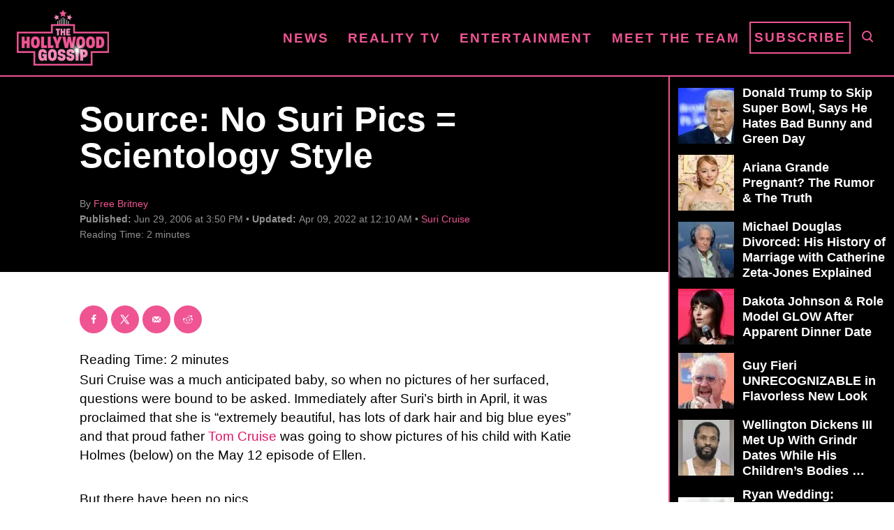

--- FILE ---
content_type: text/html; charset=UTF-8
request_url: https://www.thehollywoodgossip.com/2006/06/source-no-suri-pics-scientology-style/
body_size: 17958
content:
<!DOCTYPE html><html lang="en-US">
	<head>
				<meta charset="UTF-8">
		<meta name="viewport" content="width=device-width, initial-scale=1.0">
		<meta http-equiv="X-UA-Compatible" content="ie=edge">
		<style>@font-face{font-family:'Roboto Slab';font-style:normal;font-weight:400;font-display:fallback;src:url(https://www.thehollywoodgossip.com/wp-content/mvt-fonts/1/Roboto-Slab/400-normal/400-normal.woff2) format('woff2');unicode-range:U+0000-00FF,U+0131,U+0152-0153,U+02BB-02BC,U+02C6,U+02DA,U+02DC,U+2000-206F,U+2074,U+20AC,U+2122,U+2191,U+2193,U+2212,U+2215,U+FEFF,U+FFFD} @font-face{font-family:'Roboto Slab';font-style:normal;font-weight:700;font-display:fallback;src:url(https://www.thehollywoodgossip.com/wp-content/mvt-fonts/1/Roboto-Slab/700-normal/700-normal.woff2) format('woff2');unicode-range:U+0000-00FF,U+0131,U+0152-0153,U+02BB-02BC,U+02C6,U+02DA,U+02DC,U+2000-206F,U+2074,U+20AC,U+2122,U+2191,U+2193,U+2212,U+2215,U+FEFF,U+FFFD}</style><meta name="robots" content="index, follow, max-image-preview:large, max-snippet:-1, max-video-preview:-1">
	<style>img:is([sizes="auto" i], [sizes^="auto," i]) { contain-intrinsic-size: 3000px 1500px }</style>
	<!-- Hubbub v.2.25.1 https://morehubbub.com/ -->
<meta property="og:locale" content="en_US">
<meta property="og:type" content="article">
<meta property="og:title" content="Source: No Suri Pics = Scientology Style">
<meta property="og:description" content="Suri Cruise was a much anticipated baby, so when no pictures of her surfaced, questions were bound to be asked. Immediately after Suri's birth in April, it was proclaimed that she is &quot;extremely beautiful, has">
<meta property="og:url" content="https://www.thehollywoodgossip.com/2006/06/source-no-suri-pics-scientology-style/">
<meta property="og:site_name" content="The Hollywood Gossip">
<meta property="og:updated_time" content="2022-04-09T00:10:37+00:00">
<meta property="article:published_time" content="2006-06-29T15:50:34+00:00">
<meta property="article:modified_time" content="2022-04-09T00:10:37+00:00">
<meta name="twitter:card" content="summary_large_image">
<meta name="twitter:title" content="Source: No Suri Pics = Scientology Style">
<meta name="twitter:description" content="Suri Cruise was a much anticipated baby, so when no pictures of her surfaced, questions were bound to be asked. Immediately after Suri's birth in April, it was proclaimed that she is &quot;extremely beautiful, has">
<meta class="flipboard-article" content="Suri Cruise was a much anticipated baby, so when no pictures of her surfaced, questions were bound to be asked. Immediately after Suri's birth in April, it was proclaimed that she is &quot;extremely beautiful, has">
<meta property="og:image" content="https://cdn.thehollywoodgossip.com/uploads/2020/12/tom-cruise-in-2015.jpg">
<meta name="twitter:image" content="https://cdn.thehollywoodgossip.com/uploads/2020/12/tom-cruise-in-2015.jpg">
<meta property="og:image:width" content="2006">
<meta property="og:image:height" content="1921">
<!-- Hubbub v.2.25.1 https://morehubbub.com/ -->
<meta property="og:title" content="Source: No Suri Pics = Scientology Style">
<meta property="og:description" content="Suri Cruise was a much anticipated baby, so when no pictures of her surfaced, questions were bound to be asked. Immediately after Suri's birth in April, it was ">
<meta property="og:image:alt" content="Tom Cruise in 2015">
<meta property="og:image" content="https://cdn.thehollywoodgossip.com/uploads/2020/12/tom-cruise-in-2015.jpg">
<meta property="og:image:width" content="2006">
<meta property="og:image:height" content="1921">
<meta property="og:type" content="article">
<meta property="og:article:published_time" content="2006-06-29 15:50:34">
<meta property="og:article:modified_time" content="2022-04-09 00:10:37">
<meta name="twitter:card" content="summary">
<meta name="twitter:title" content="Source: No Suri Pics = Scientology Style">
<meta name="twitter:description" content="Suri Cruise was a much anticipated baby, so when no pictures of her surfaced, questions were bound to be asked. Immediately after Suri's birth in April, it was ">
<meta name="twitter:image" content="https://cdn.thehollywoodgossip.com/uploads/2020/12/tom-cruise-in-2015.jpg">
<meta name="twitter:image:alt" content="Tom Cruise in 2015">
<meta name="author" content="Free Britney">

	<!-- This site is optimized with the Yoast SEO Premium plugin v24.1 (Yoast SEO v24.1) - https://yoast.com/wordpress/plugins/seo/ -->
	<title>Source: No Suri Pics = Scientology Style</title>
	<link rel="canonical" href="https://www.thehollywoodgossip.com/2006/06/source-no-suri-pics-scientology-style/">
	<meta name="author" content="Free Britney">
	<meta name="twitter:label1" content="Written by">
	<meta name="twitter:data1" content="Free Britney">
	<meta name="twitter:label2" content="Est. reading time">
	<meta name="twitter:data2" content="1 minute">
	<script type="application/ld+json" class="yoast-schema-graph">{"@context":"https://schema.org","@graph":[{"@type":"NewsArticle","@id":"https://www.thehollywoodgossip.com/2006/06/source-no-suri-pics-scientology-style/#article","isPartOf":{"@id":"https://www.thehollywoodgossip.com/2006/06/source-no-suri-pics-scientology-style/"},"author":{"name":"Free Britney","@id":"https://www.thehollywoodgossip.com/#/schema/person/5c44bc8c419e43fc941bf174bb2d8995"},"headline":"Source: No Suri Pics = Scientology Style","datePublished":"2006-06-29T15:50:34+00:00","dateModified":"2022-04-09T00:10:37+00:00","mainEntityOfPage":{"@id":"https://www.thehollywoodgossip.com/2006/06/source-no-suri-pics-scientology-style/"},"wordCount":294,"commentCount":0,"publisher":{"@id":"https://www.thehollywoodgossip.com/#organization"},"image":{"@id":"https://www.thehollywoodgossip.com/2006/06/source-no-suri-pics-scientology-style/#primaryimage"},"thumbnailUrl":"https://cdn.thehollywoodgossip.com/uploads/2020/12/tom-cruise-in-2015.jpg","articleSection":["Suri Cruise","Tom Cruise"],"inLanguage":"en-US","potentialAction":[{"@type":"CommentAction","name":"Comment","target":["https://www.thehollywoodgossip.com/2006/06/source-no-suri-pics-scientology-style/#respond"]}],"copyrightYear":"2006","copyrightHolder":{"@id":"https://www.thehollywoodgossip.com/#organization"}},{"@type":"WebPage","@id":"https://www.thehollywoodgossip.com/2006/06/source-no-suri-pics-scientology-style/","url":"https://www.thehollywoodgossip.com/2006/06/source-no-suri-pics-scientology-style/","name":"Source: No Suri Pics = Scientology Style","isPartOf":{"@id":"https://www.thehollywoodgossip.com/#website"},"primaryImageOfPage":{"@id":"https://www.thehollywoodgossip.com/2006/06/source-no-suri-pics-scientology-style/#primaryimage"},"image":{"@id":"https://www.thehollywoodgossip.com/2006/06/source-no-suri-pics-scientology-style/#primaryimage"},"thumbnailUrl":"https://cdn.thehollywoodgossip.com/uploads/2020/12/tom-cruise-in-2015.jpg","datePublished":"2006-06-29T15:50:34+00:00","dateModified":"2022-04-09T00:10:37+00:00","breadcrumb":{"@id":"https://www.thehollywoodgossip.com/2006/06/source-no-suri-pics-scientology-style/#breadcrumb"},"inLanguage":"en-US","potentialAction":[{"@type":"ReadAction","target":["https://www.thehollywoodgossip.com/2006/06/source-no-suri-pics-scientology-style/"]}]},{"@type":"ImageObject","inLanguage":"en-US","@id":"https://www.thehollywoodgossip.com/2006/06/source-no-suri-pics-scientology-style/#primaryimage","url":"https://cdn.thehollywoodgossip.com/uploads/2020/12/tom-cruise-in-2015.jpg","contentUrl":"https://cdn.thehollywoodgossip.com/uploads/2020/12/tom-cruise-in-2015.jpg","width":2006,"height":1921,"caption":"Tom Cruise in 2015"},{"@type":"BreadcrumbList","@id":"https://www.thehollywoodgossip.com/2006/06/source-no-suri-pics-scientology-style/#breadcrumb","itemListElement":[{"@type":"ListItem","position":1,"name":"Home","item":"https://www.thehollywoodgossip.com/"},{"@type":"ListItem","position":2,"name":"Source: No Suri Pics = Scientology Style"}]},{"@type":"WebSite","@id":"https://www.thehollywoodgossip.com/#website","url":"https://www.thehollywoodgossip.com/","name":"The Hollywood Gossip","description":"Celebrity Gossip and Entertainment News","publisher":{"@id":"https://www.thehollywoodgossip.com/#organization"},"potentialAction":[{"@type":"SearchAction","target":{"@type":"EntryPoint","urlTemplate":"https://www.thehollywoodgossip.com/?s={search_term_string}"},"query-input":{"@type":"PropertyValueSpecification","valueRequired":true,"valueName":"search_term_string"}}],"inLanguage":"en-US"},{"@type":"Organization","@id":"https://www.thehollywoodgossip.com/#organization","name":"The Hollywood Gossip","url":"https://www.thehollywoodgossip.com/","logo":{"@type":"ImageObject","inLanguage":"en-US","@id":"https://www.thehollywoodgossip.com/#/schema/logo/image/","url":"https://cdn.thehollywoodgossip.com/uploads/2022/02/thg-logo.png","contentUrl":"https://cdn.thehollywoodgossip.com/uploads/2022/02/thg-logo.png","width":132,"height":80,"caption":"The Hollywood Gossip"},"image":{"@id":"https://www.thehollywoodgossip.com/#/schema/logo/image/"},"sameAs":["https://www.facebook.com/thehollywoodgossip","https://x.com/thgossip"]},{"@type":"Person","@id":"https://www.thehollywoodgossip.com/#/schema/person/5c44bc8c419e43fc941bf174bb2d8995","name":"Free Britney","image":{"@type":"ImageObject","inLanguage":"en-US","@id":"https://www.thehollywoodgossip.com/#/schema/person/image/","url":"https://secure.gravatar.com/avatar/7299f7c9dc238fa58ff976f31894e1ed4c06b61018a4929c3d858b3c7c3f343d?s=96&d=mm&r=g","contentUrl":"https://secure.gravatar.com/avatar/7299f7c9dc238fa58ff976f31894e1ed4c06b61018a4929c3d858b3c7c3f343d?s=96&d=mm&r=g","caption":"Free Britney"},"url":"https://www.thehollywoodgossip.com/author/free-britney/"}]}</script>
	<!-- / Yoast SEO Premium plugin. -->


<link rel="dns-prefetch" href="//scripts.mediavine.com">
<link rel="dns-prefetch" href="//cdn.parsely.com">
<link rel="alternate" type="application/rss+xml" title="The Hollywood Gossip » Feed" href="https://www.thehollywoodgossip.com/feed/">
<link rel="alternate" type="application/rss+xml" title="The Hollywood Gossip » Comments Feed" href="https://www.thehollywoodgossip.com/comments/feed/">
<script type="text/javascript" id="wpp-js" src="https://www.thehollywoodgossip.com/wp-content/plugins/wordpress-popular-posts/assets/js/wpp.min.js?ver=7.2.0" data-sampling="0" data-sampling-rate="100" data-api-url="https://www.thehollywoodgossip.com/wp-json/wordpress-popular-posts" data-post-id="13077" data-token="ca5431fbe0" data-lang="0" data-debug="0"></script>
<link rel="alternate" type="application/rss+xml" title="The Hollywood Gossip » Source: No Suri Pics = Scientology Style Comments Feed" href="https://www.thehollywoodgossip.com/2006/06/source-no-suri-pics-scientology-style/feed/">
<style type="text/css" id="mv-trellis-custom-css">:root{--mv-trellis-color-link:var(--mv-trellis-color-primary);--mv-trellis-font-body:"Century Gothic",CenturyGothic,AppleGothic,sans-serif;--mv-trellis-font-heading:"Roboto Slab",serif;--mv-trellis-font-size-ex-sm:0.750375rem;--mv-trellis-font-size-sm:0.984375rem;--mv-trellis-font-size:1.125rem;--mv-trellis-font-size-lg:1.265625rem;--mv-trellis-color-primary:#EF5493;--mv-trellis-max-logo-size:75px;--mv-trellis-gutter-small:5px;--mv-trellis-gutter:10px;--mv-trellis-gutter-double:20px;--mv-trellis-gutter-large:25px;--mv-trellis-gutenberg-primary:#EF5493;--mv-trellis-gutenberg-bg-accent:#000000;}</style><link rel="stylesheet" id="trellis-infinity-css" href="https://www.thehollywoodgossip.com/wp-content/plugins/trellis-infinity/public/css/trellis-infinity.css?ver=1.0.3" type="text/css" media="all">
<link rel="stylesheet" id="wp-block-library-css" href="https://www.thehollywoodgossip.com/wp-includes/css/dist/block-library/style.min.css?ver=6.8.3" type="text/css" media="all">
<style id="classic-theme-styles-inline-css" type="text/css">
/*! This file is auto-generated */
.wp-block-button__link{color:#fff;background-color:#32373c;border-radius:9999px;box-shadow:none;text-decoration:none;padding:calc(.667em + 2px) calc(1.333em + 2px);font-size:1.125em}.wp-block-file__button{background:#32373c;color:#fff;text-decoration:none}
</style>
<style id="wp-parsely-recommendations-style-inline-css" type="text/css">
.parsely-recommendations-list-title{font-size:1.2em}.parsely-recommendations-list{list-style:none;padding:unset}.parsely-recommendations-cardbody{overflow:hidden;padding:.8em;text-overflow:ellipsis;white-space:nowrap}.parsely-recommendations-cardmedia{padding:.8em .8em 0}

</style>
<link rel="stylesheet" id="mvt-blocks-css" href="https://www.thehollywoodgossip.com/wp-content/plugins/trellis-blocks/inc/assets/main.css?ver=0.0.1" type="text/css" media="all">
<style id="global-styles-inline-css" type="text/css">
:root{--wp--preset--aspect-ratio--square: 1;--wp--preset--aspect-ratio--4-3: 4/3;--wp--preset--aspect-ratio--3-4: 3/4;--wp--preset--aspect-ratio--3-2: 3/2;--wp--preset--aspect-ratio--2-3: 2/3;--wp--preset--aspect-ratio--16-9: 16/9;--wp--preset--aspect-ratio--9-16: 9/16;--wp--preset--color--black: #000000;--wp--preset--color--cyan-bluish-gray: #abb8c3;--wp--preset--color--white: #ffffff;--wp--preset--color--pale-pink: #f78da7;--wp--preset--color--vivid-red: #cf2e2e;--wp--preset--color--luminous-vivid-orange: #ff6900;--wp--preset--color--luminous-vivid-amber: #fcb900;--wp--preset--color--light-green-cyan: #7bdcb5;--wp--preset--color--vivid-green-cyan: #00d084;--wp--preset--color--pale-cyan-blue: #8ed1fc;--wp--preset--color--vivid-cyan-blue: #0693e3;--wp--preset--color--vivid-purple: #9b51e0;--wp--preset--color--mvt-primary-css-color: #EF5493;--wp--preset--color--mvt-background-accent-css-color: #000000;--wp--preset--gradient--vivid-cyan-blue-to-vivid-purple: linear-gradient(135deg,rgba(6,147,227,1) 0%,rgb(155,81,224) 100%);--wp--preset--gradient--light-green-cyan-to-vivid-green-cyan: linear-gradient(135deg,rgb(122,220,180) 0%,rgb(0,208,130) 100%);--wp--preset--gradient--luminous-vivid-amber-to-luminous-vivid-orange: linear-gradient(135deg,rgba(252,185,0,1) 0%,rgba(255,105,0,1) 100%);--wp--preset--gradient--luminous-vivid-orange-to-vivid-red: linear-gradient(135deg,rgba(255,105,0,1) 0%,rgb(207,46,46) 100%);--wp--preset--gradient--very-light-gray-to-cyan-bluish-gray: linear-gradient(135deg,rgb(238,238,238) 0%,rgb(169,184,195) 100%);--wp--preset--gradient--cool-to-warm-spectrum: linear-gradient(135deg,rgb(74,234,220) 0%,rgb(151,120,209) 20%,rgb(207,42,186) 40%,rgb(238,44,130) 60%,rgb(251,105,98) 80%,rgb(254,248,76) 100%);--wp--preset--gradient--blush-light-purple: linear-gradient(135deg,rgb(255,206,236) 0%,rgb(152,150,240) 100%);--wp--preset--gradient--blush-bordeaux: linear-gradient(135deg,rgb(254,205,165) 0%,rgb(254,45,45) 50%,rgb(107,0,62) 100%);--wp--preset--gradient--luminous-dusk: linear-gradient(135deg,rgb(255,203,112) 0%,rgb(199,81,192) 50%,rgb(65,88,208) 100%);--wp--preset--gradient--pale-ocean: linear-gradient(135deg,rgb(255,245,203) 0%,rgb(182,227,212) 50%,rgb(51,167,181) 100%);--wp--preset--gradient--electric-grass: linear-gradient(135deg,rgb(202,248,128) 0%,rgb(113,206,126) 100%);--wp--preset--gradient--midnight: linear-gradient(135deg,rgb(2,3,129) 0%,rgb(40,116,252) 100%);--wp--preset--font-size--small: 13px;--wp--preset--font-size--medium: 20px;--wp--preset--font-size--large: 36px;--wp--preset--font-size--x-large: 42px;--wp--preset--spacing--20: 0.44rem;--wp--preset--spacing--30: 0.67rem;--wp--preset--spacing--40: 1rem;--wp--preset--spacing--50: 1.5rem;--wp--preset--spacing--60: 2.25rem;--wp--preset--spacing--70: 3.38rem;--wp--preset--spacing--80: 5.06rem;--wp--preset--shadow--natural: 6px 6px 9px rgba(0, 0, 0, 0.2);--wp--preset--shadow--deep: 12px 12px 50px rgba(0, 0, 0, 0.4);--wp--preset--shadow--sharp: 6px 6px 0px rgba(0, 0, 0, 0.2);--wp--preset--shadow--outlined: 6px 6px 0px -3px rgba(255, 255, 255, 1), 6px 6px rgba(0, 0, 0, 1);--wp--preset--shadow--crisp: 6px 6px 0px rgba(0, 0, 0, 1);}:where(.is-layout-flex){gap: 0.5em;}:where(.is-layout-grid){gap: 0.5em;}body .is-layout-flex{display: flex;}.is-layout-flex{flex-wrap: wrap;align-items: center;}.is-layout-flex > :is(*, div){margin: 0;}body .is-layout-grid{display: grid;}.is-layout-grid > :is(*, div){margin: 0;}:where(.wp-block-columns.is-layout-flex){gap: 2em;}:where(.wp-block-columns.is-layout-grid){gap: 2em;}:where(.wp-block-post-template.is-layout-flex){gap: 1.25em;}:where(.wp-block-post-template.is-layout-grid){gap: 1.25em;}.has-black-color{color: var(--wp--preset--color--black) !important;}.has-cyan-bluish-gray-color{color: var(--wp--preset--color--cyan-bluish-gray) !important;}.has-white-color{color: var(--wp--preset--color--white) !important;}.has-pale-pink-color{color: var(--wp--preset--color--pale-pink) !important;}.has-vivid-red-color{color: var(--wp--preset--color--vivid-red) !important;}.has-luminous-vivid-orange-color{color: var(--wp--preset--color--luminous-vivid-orange) !important;}.has-luminous-vivid-amber-color{color: var(--wp--preset--color--luminous-vivid-amber) !important;}.has-light-green-cyan-color{color: var(--wp--preset--color--light-green-cyan) !important;}.has-vivid-green-cyan-color{color: var(--wp--preset--color--vivid-green-cyan) !important;}.has-pale-cyan-blue-color{color: var(--wp--preset--color--pale-cyan-blue) !important;}.has-vivid-cyan-blue-color{color: var(--wp--preset--color--vivid-cyan-blue) !important;}.has-vivid-purple-color{color: var(--wp--preset--color--vivid-purple) !important;}.has-black-background-color{background-color: var(--wp--preset--color--black) !important;}.has-cyan-bluish-gray-background-color{background-color: var(--wp--preset--color--cyan-bluish-gray) !important;}.has-white-background-color{background-color: var(--wp--preset--color--white) !important;}.has-pale-pink-background-color{background-color: var(--wp--preset--color--pale-pink) !important;}.has-vivid-red-background-color{background-color: var(--wp--preset--color--vivid-red) !important;}.has-luminous-vivid-orange-background-color{background-color: var(--wp--preset--color--luminous-vivid-orange) !important;}.has-luminous-vivid-amber-background-color{background-color: var(--wp--preset--color--luminous-vivid-amber) !important;}.has-light-green-cyan-background-color{background-color: var(--wp--preset--color--light-green-cyan) !important;}.has-vivid-green-cyan-background-color{background-color: var(--wp--preset--color--vivid-green-cyan) !important;}.has-pale-cyan-blue-background-color{background-color: var(--wp--preset--color--pale-cyan-blue) !important;}.has-vivid-cyan-blue-background-color{background-color: var(--wp--preset--color--vivid-cyan-blue) !important;}.has-vivid-purple-background-color{background-color: var(--wp--preset--color--vivid-purple) !important;}.has-black-border-color{border-color: var(--wp--preset--color--black) !important;}.has-cyan-bluish-gray-border-color{border-color: var(--wp--preset--color--cyan-bluish-gray) !important;}.has-white-border-color{border-color: var(--wp--preset--color--white) !important;}.has-pale-pink-border-color{border-color: var(--wp--preset--color--pale-pink) !important;}.has-vivid-red-border-color{border-color: var(--wp--preset--color--vivid-red) !important;}.has-luminous-vivid-orange-border-color{border-color: var(--wp--preset--color--luminous-vivid-orange) !important;}.has-luminous-vivid-amber-border-color{border-color: var(--wp--preset--color--luminous-vivid-amber) !important;}.has-light-green-cyan-border-color{border-color: var(--wp--preset--color--light-green-cyan) !important;}.has-vivid-green-cyan-border-color{border-color: var(--wp--preset--color--vivid-green-cyan) !important;}.has-pale-cyan-blue-border-color{border-color: var(--wp--preset--color--pale-cyan-blue) !important;}.has-vivid-cyan-blue-border-color{border-color: var(--wp--preset--color--vivid-cyan-blue) !important;}.has-vivid-purple-border-color{border-color: var(--wp--preset--color--vivid-purple) !important;}.has-vivid-cyan-blue-to-vivid-purple-gradient-background{background: var(--wp--preset--gradient--vivid-cyan-blue-to-vivid-purple) !important;}.has-light-green-cyan-to-vivid-green-cyan-gradient-background{background: var(--wp--preset--gradient--light-green-cyan-to-vivid-green-cyan) !important;}.has-luminous-vivid-amber-to-luminous-vivid-orange-gradient-background{background: var(--wp--preset--gradient--luminous-vivid-amber-to-luminous-vivid-orange) !important;}.has-luminous-vivid-orange-to-vivid-red-gradient-background{background: var(--wp--preset--gradient--luminous-vivid-orange-to-vivid-red) !important;}.has-very-light-gray-to-cyan-bluish-gray-gradient-background{background: var(--wp--preset--gradient--very-light-gray-to-cyan-bluish-gray) !important;}.has-cool-to-warm-spectrum-gradient-background{background: var(--wp--preset--gradient--cool-to-warm-spectrum) !important;}.has-blush-light-purple-gradient-background{background: var(--wp--preset--gradient--blush-light-purple) !important;}.has-blush-bordeaux-gradient-background{background: var(--wp--preset--gradient--blush-bordeaux) !important;}.has-luminous-dusk-gradient-background{background: var(--wp--preset--gradient--luminous-dusk) !important;}.has-pale-ocean-gradient-background{background: var(--wp--preset--gradient--pale-ocean) !important;}.has-electric-grass-gradient-background{background: var(--wp--preset--gradient--electric-grass) !important;}.has-midnight-gradient-background{background: var(--wp--preset--gradient--midnight) !important;}.has-small-font-size{font-size: var(--wp--preset--font-size--small) !important;}.has-medium-font-size{font-size: var(--wp--preset--font-size--medium) !important;}.has-large-font-size{font-size: var(--wp--preset--font-size--large) !important;}.has-x-large-font-size{font-size: var(--wp--preset--font-size--x-large) !important;}
:where(.wp-block-post-template.is-layout-flex){gap: 1.25em;}:where(.wp-block-post-template.is-layout-grid){gap: 1.25em;}
:where(.wp-block-columns.is-layout-flex){gap: 2em;}:where(.wp-block-columns.is-layout-grid){gap: 2em;}
:root :where(.wp-block-pullquote){font-size: 1.5em;line-height: 1.6;}
</style>
<link rel="stylesheet" id="newspack-newsletters-subscriptions-css" href="https://www.thehollywoodgossip.com/wp-content/plugins/newspack-newsletters/includes/../dist/subscriptions.css?ver=1737382910" type="text/css" media="all">
<link rel="stylesheet" id="dpsp-frontend-style-pro-css" href="https://www.thehollywoodgossip.com/wp-content/plugins/social-pug/assets/dist/style-frontend-pro.css?ver=2.25.1" type="text/css" media="all">
<style id="dpsp-frontend-style-pro-inline-css" type="text/css">

				@media screen and ( max-width : 720px ) {
					.dpsp-content-wrapper.dpsp-hide-on-mobile,
					.dpsp-share-text.dpsp-hide-on-mobile {
						display: none;
					}
					.dpsp-has-spacing .dpsp-networks-btns-wrapper li {
						margin:0 2% 10px 0;
					}
					.dpsp-network-btn.dpsp-has-label:not(.dpsp-has-count) {
						max-height: 40px;
						padding: 0;
						justify-content: center;
					}
					.dpsp-content-wrapper.dpsp-size-small .dpsp-network-btn.dpsp-has-label:not(.dpsp-has-count){
						max-height: 32px;
					}
					.dpsp-content-wrapper.dpsp-size-large .dpsp-network-btn.dpsp-has-label:not(.dpsp-has-count){
						max-height: 46px;
					}
				}
			
							.dpsp-button-style-6 .dpsp-networks-btns-content.dpsp-networks-btns-wrapper .dpsp-network-btn:not(:hover):not(:active) {
								--customNetworkColor: #ef5493;
								--customNetworkHoverColor: #e11568;
								color: #ef5493;
							}
							.dpsp-button-style-6 .dpsp-networks-btns-content.dpsp-networks-btns-wrapper .dpsp-network-btn .dpsp-network-icon {
								border-color: #ef5493;
								background: #ef5493;
							}
						
							.dpsp-button-style-6 .dpsp-networks-btns-content.dpsp-networks-btns-wrapper .dpsp-network-btn:focus,
							.dpsp-button-style-6 .dpsp-networks-btns-content.dpsp-networks-btns-wrapper .dpsp-network-btn:hover {
								color: #e11568;
							}
							.dpsp-button-style-6 .dpsp-networks-btns-content.dpsp-networks-btns-wrapper .dpsp-network-btn:hover .dpsp-network-icon,
							.dpsp-button-style-6 .dpsp-networks-btns-content.dpsp-networks-btns-wrapper .dpsp-network-btn:focus .dpsp-network-icon {
								border-color: #e11568;
								background: #e11568;
							}
						.dpsp-networks-btns-wrapper.dpsp-networks-btns-content .dpsp-network-btn {--networkHover: rgba(225, 21, 104, 0.4); --networkAccent: rgba(225, 21, 104, 1);}
</style>
<link rel="stylesheet" id="wordpress-popular-posts-css-css" href="https://www.thehollywoodgossip.com/wp-content/plugins/wordpress-popular-posts/assets/css/wpp.css?ver=7.2.0" type="text/css" media="all">
<link rel="stylesheet" id="mv-trellis-the-hollywood-gossip-trellis-css" href="https://www.thehollywoodgossip.com/wp-content/themes/thg-trellis/assets/dist/css/main.1.0.03.css?ver=1.0.03" type="text/css" media="all">
				<script id="mv-trellis-localModel" data-cfasync="false">
					window.$adManagementConfig = window.$adManagementConfig || {};
					window.$adManagementConfig.web = window.$adManagementConfig.web || {};
					window.$adManagementConfig.web.localModel = {"optimize_mobile_pagespeed":true,"optimize_desktop_pagespeed":true,"content_selector":".mvt-content","footer_selector":"footer.footer","content_selector_mobile":".mvt-content","comments_selector":"","sidebar_atf_selector":".sidebar-primary .widget-container:nth-last-child(3)","sidebar_atf_position":"afterend","sidebar_btf_selector":".mv-sticky-slot","sidebar_btf_position":"beforeend","content_stop_selector":"","sidebar_btf_stop_selector":"footer.footer","custom_css":"","ad_box":true,"sidebar_minimum_width":"1135","native_html_templates":{"feed":"<aside class=\"mv-trellis-native-ad-feed\"><div class=\"native-ad-image\" style=\"min-height:240px;min-width:320px;\"><div style=\"display: none;\" data-native-size=\"[300, 250]\" data-native-type=\"video\"><\/div><div style=\"width:320px;height:240px;\" data-native-size=\"[320,240]\" data-native-type=\"image\"><\/div><\/div><div class=\"native-content\"><img class=\"native-icon\" data-native-type=\"icon\" style=\"max-height: 50px; width: auto;\"><h2 data-native-len=\"80\" data-native-d-len=\"120\" data-native-type=\"title\"><\/h2><div data-native-len=\"140\" data-native-d-len=\"340\" data-native-type=\"body\"><\/div><div class=\"cta-container\"><div data-native-type=\"sponsoredBy\"><\/div><a rel=\"nonopener sponsor\" data-native-type=\"clickUrl\" class=\"button article-read-more\"><span data-native-type=\"cta\"><\/span><\/a><\/div><\/div><\/aside>","content":"<aside class=\"mv-trellis-native-ad-content\"><div class=\"native-ad-image\"><div style=\"display: none;\" data-native-size=\"[300, 250]\" data-native-type=\"video\"><\/div><div data-native-size=\"[300,300]\" data-native-type=\"image\"><\/div><\/div><div class=\"native-content\"><img class=\"native-icon\" data-native-type=\"icon\" style=\"max-height: 50px; width: auto;\"><h2 data-native-len=\"80\" data-native-d-len=\"120\" data-native-type=\"title\"><\/h2><div data-native-len=\"140\" data-native-d-len=\"340\" data-native-type=\"body\"><\/div><div class=\"cta-container\"><div data-native-type=\"sponsoredBy\"><\/div><a data-native-type=\"clickUrl\" class=\"button article-read-more\"><span data-native-type=\"cta\"><\/span><\/a><\/div><\/div><\/aside>","sidebar":"<aside class=\"mv-trellis-native-ad-sidebar\"><div class=\"native-ad-image\"><div style=\"display: none;\" data-native-size=\"[300, 250]\" data-native-type=\"video\"><\/div><div data-native-size=\"[300,300]\" data-native-type=\"image\"><\/div><\/div><img class=\"native-icon\" data-native-type=\"icon\" style=\"max-height: 50px; width: auto;\"><h3 data-native-len=\"80\"><a rel=\"nonopener sponsor\" data-native-type=\"title\"><\/a><\/h3><div data-native-len=\"140\" data-native-d-len=\"340\" data-native-type=\"body\"><\/div><div data-native-type=\"sponsoredBy\"><\/div><a data-native-type=\"clickUrl\" class=\"button article-read-more\"><span data-native-type=\"cta\"><\/span><\/a><\/aside>","sticky_sidebar":"<aside class=\"mv-trellis-native-ad-sticky-sidebar\"><div class=\"native-ad-image\"><div style=\"display: none;\" data-native-size=\"[300, 250]\" data-native-type=\"video\"><\/div><div data-native-size=\"[300,300]\" data-native-type=\"image\"><\/div><\/div><img class=\"native-icon\" data-native-type=\"icon\" style=\"max-height: 50px; width: auto;\"><h3 data-native-len=\"80\" data-native-type=\"title\"><\/h3><div data-native-len=\"140\" data-native-d-len=\"340\" data-native-type=\"body\"><\/div><div data-native-type=\"sponsoredBy\"><\/div><a data-native-type=\"clickUrl\" class=\"button article-read-more\"><span data-native-type=\"cta\"><\/span><\/a><\/aside>","adhesion":"<aside class=\"mv-trellis-native-ad-adhesion\"><div data-native-size=\"[100,100]\" data-native-type=\"image\"><\/div><div class=\"native-content\"><img class=\"native-icon\" data-native-type=\"icon\" style=\"max-height: 50px; width: auto;\"><div data-native-type=\"sponsoredBy\"><\/div><h6 data-native-len=\"80\" data-native-d-len=\"120\" data-native-type=\"title\"><\/h6><\/div><div class=\"cta-container\"><a class=\"button article-read-more\" data-native-type=\"clickUrl\"><span data-native-type=\"cta\"><\/span><\/a><\/div><\/aside>"}};
				</script>
			<script type="text/javascript" async="async" data-noptimize="1" data-cfasync="false" src="https://scripts-cfront.mediavine.com/tags/the-hollywood-gossip.js?ver=6.8.3" id="mv-script-wrapper-js"></script>
<link rel="https://api.w.org/" href="https://www.thehollywoodgossip.com/wp-json/"><link rel="alternate" title="JSON" type="application/json" href="https://www.thehollywoodgossip.com/wp-json/wp/v2/posts/13077"><link rel="EditURI" type="application/rsd+xml" title="RSD" href="https://www.thehollywoodgossip.com/xmlrpc.php?rsd">
<meta name="generator" content="WordPress 6.8.3">
<link rel="shortlink" href="https://www.thehollywoodgossip.com/?p=13077">
<link rel="alternate" title="oEmbed (JSON)" type="application/json+oembed" href="https://www.thehollywoodgossip.com/wp-json/oembed/1.0/embed?url=https%3A%2F%2Fwww.thehollywoodgossip.com%2F2006%2F06%2Fsource-no-suri-pics-scientology-style%2F">
<link rel="alternate" title="oEmbed (XML)" type="text/xml+oembed" href="https://www.thehollywoodgossip.com/wp-json/oembed/1.0/embed?url=https%3A%2F%2Fwww.thehollywoodgossip.com%2F2006%2F06%2Fsource-no-suri-pics-scientology-style%2F&format=xml">
<meta name="hubbub-info" description="Hubbub Pro 2.25.1">            <style id="wpp-loading-animation-styles">@-webkit-keyframes bgslide{from{background-position-x:0}to{background-position-x:-200%}}@keyframes bgslide{from{background-position-x:0}to{background-position-x:-200%}}.wpp-widget-block-placeholder,.wpp-shortcode-placeholder{margin:0 auto;width:60px;height:3px;background:#dd3737;background:linear-gradient(90deg,#dd3737 0%,#571313 10%,#dd3737 100%);background-size:200% auto;border-radius:3px;-webkit-animation:bgslide 1s infinite linear;animation:bgslide 1s infinite linear}</style>
            <script type="application/ld+json">{"@context":"https:\/\/schema.org","@type":"NewsArticle","headline":"Source: No Suri Pics = Scientology Style","url":"http:\/\/www.thehollywoodgossip.com\/2006\/06\/source-no-suri-pics-scientology-style\/","mainEntityOfPage":{"@type":"WebPage","@id":"http:\/\/www.thehollywoodgossip.com\/2006\/06\/source-no-suri-pics-scientology-style\/"},"thumbnailUrl":"https:\/\/cdn.thehollywoodgossip.com\/uploads\/2020\/12\/tom-cruise-in-2015-150x150.jpg","image":{"@type":"ImageObject","url":"https:\/\/cdn.thehollywoodgossip.com\/uploads\/2020\/12\/tom-cruise-in-2015.jpg"},"articleSection":"Suri Cruise","author":[{"@type":"Person","name":"Free Britney"}],"creator":["Free Britney"],"publisher":{"@type":"Organization","name":"The Hollywood Gossip","logo":"https:\/\/cdn.thehollywoodgossip.com\/uploads\/2022\/02\/thg-black.jpg"},"keywords":[],"dateCreated":"2006-06-29T15:50:34Z","datePublished":"2006-06-29T15:50:34Z","dateModified":"2022-04-09T00:10:37Z"}</script><meta name="apple-itunes-app" content="app-id=372387225, app-argument=https://www.thehollywoodgossip.com/2006/06/source-no-suri-pics-scientology-style"><style type="text/css" id="mv-trellis-native-ads-css">:root{--mv-trellis-color-native-ad-background: var(--mv-trellis-color-background-accent,#fafafa);}[class*="mv-trellis-native-ad"]{display:flex;flex-direction:column;text-align:center;align-items:center;padding:10px;margin:15px 0;border-top:1px solid #eee;border-bottom:1px solid #eee;background-color:var(--mv-trellis-color-native-ad-background,#fafafa)}[class*="mv-trellis-native-ad"] [data-native-type="image"]{background-repeat:no-repeat;background-size:cover;background-position:center center;}[class*="mv-trellis-native-ad"] [data-native-type="sponsoredBy"]{font-size:0.875rem;text-decoration:none;transition:color .3s ease-in-out,background-color .3s ease-in-out;}[class*="mv-trellis-native-ad"] [data-native-type="title"]{line-height:1;margin:10px 0;max-width:100%;text-decoration:none;transition:color .3s ease-in-out,background-color .3s ease-in-out;}[class*="mv-trellis-native-ad"] [data-native-type="title"],[class*="mv-trellis-native-ad"] [data-native-type="sponsoredBy"]{color:var(--mv-trellis-color-link)}[class*="mv-trellis-native-ad"] [data-native-type="title"]:hover,[class*="mv-trellis-native-ad"] [data-native-type="sponsoredBy"]:hover{color:var(--mv-trellis-color-link-hover)}[class*="mv-trellis-native-ad"] [data-native-type="body"]{max-width:100%;}[class*="mv-trellis-native-ad"] .article-read-more{display:inline-block;font-size:0.875rem;line-height:1.25;margin-left:0px;margin-top:10px;padding:10px 20px;text-align:right;text-decoration:none;text-transform:uppercase;}@media only screen and (min-width:600px){.mv-trellis-native-ad-feed,.mv-trellis-native-ad-content{flex-direction:row;padding:0;text-align:left;}.mv-trellis-native-ad-feed .native-content,.mv-trellis-native-ad-content{padding:10px}}.mv-trellis-native-ad-feed [data-native-type="image"]{max-width:100%;height:auto;}.mv-trellis-native-ad-feed .cta-container,.mv-trellis-native-ad-content .cta-container{display:flex;flex-direction:column;align-items:center;}@media only screen and (min-width:600px){.mv-trellis-native-ad-feed .cta-container,.mv-trellis-native-ad-content .cta-container{flex-direction:row;align-items: flex-end;justify-content:space-between;}}@media only screen and (min-width:600px){.mv-trellis-native-ad-content{padding:0;}.mv-trellis-native-ad-content .native-content{max-width:calc(100% - 300px);padding:15px;}}.mv-trellis-native-ad-content [data-native-type="image"]{height:300px;max-width:100%;width:300px;}.mv-trellis-native-ad-sticky-sidebar,.mv-trellis-native-ad-sidebar{font-size:var(--mv-trellis-font-size-sm,0.875rem);margin:20px 0;max-width:300px;padding:0 0 var(--mv-trellis-gutter,20px);}.mv-trellis-native-ad-sticky-sidebar [data-native-type="image"],.mv-trellis-native-ad-sticky-sidebar [data-native-type="image"]{height:300px;margin:0 auto;max-width:100%;width:300px;}.mv-trellis-native-ad-sticky-sidebar [data-native-type="body"]{padding:0 var(--mv-trellis-gutter,20px);}.mv-trellis-native-ad-sticky-sidebar [data-native-type="sponsoredBy"],.mv-trellis-native-ad-sticky-sidebar [data-native-type="sponsoredBy"]{display:inline-block}.mv-trellis-native-ad-sticky-sidebar h3,.mv-trellis-native-ad-sidebar h3 [data-native-type="title"]{margin:15px auto;width:300px;}.mv-trellis-native-ad-adhesion{background-color:transparent;flex-direction:row;height:90px;margin:0;padding:0 20px;}.mv-trellis-native-ad-adhesion [data-native-type="image"]{height:120px;margin:0 auto;max-width:100%;transform:translateY(-20px);width:120px;}.mv-trellis-native-ad-adhesion [data-native-type="sponsoredBy"],.mv-trellis-native-ad-adhesion  .article-read-more{font-size:0.75rem;}.mv-trellis-native-ad-adhesion [data-native-type="title"]{font-size:1rem;}.mv-trellis-native-ad-adhesion .native-content{display:flex;flex-direction:column;justify-content:center;padding:0 10px;text-align:left;}.mv-trellis-native-ad-adhesion .cta-container{display:flex;align-items:center;}</style>			<meta name="theme-color" content="#000000">
			<link rel="manifest" href="https://www.thehollywoodgossip.com/manifest">
		<link rel="icon" href="https://cdn.thehollywoodgossip.com/uploads/2024/07/cropped-THG-LOGO-32x32.jpg" sizes="32x32">
<link rel="icon" href="https://cdn.thehollywoodgossip.com/uploads/2024/07/cropped-THG-LOGO-192x192.jpg" sizes="192x192">
<link rel="apple-touch-icon" href="https://cdn.thehollywoodgossip.com/uploads/2024/07/cropped-THG-LOGO-180x180.jpg">
<meta name="msapplication-TileImage" content="https://cdn.thehollywoodgossip.com/uploads/2024/07/cropped-THG-LOGO-270x270.jpg">
		<script>
			window.growMeSettings = {
				searchSelectors: ['.search-toggle']
			};
		</script>
		<!--            Grow.me script that makes the service work -->
		<script data-grow-initializer="">!(function(){window.growMe||((window.growMe=function(e){window.growMe._.push(e);}),(window.growMe._=[]));var e=document.createElement("script");(e.type="text/javascript"),(e.src="https://faves.grow.me/main.js"),(e.defer=!0),e.setAttribute("data-grow-faves-site-id","U2l0ZTowMWFhNGQxYS0wMzMzLTQzMzMtOWNiMi0yMjc5OTkzYWJhMDU=");var t=document.getElementsByTagName("script")[0];t.parentNode.insertBefore(e,t);})();</script>

				<script>
			const fetchPrivacyInfo = fetch('https://api.grow.me/location-privacy-info');

			fetchPrivacyInfo
				.then((gdpr_response) => gdpr_response.json())
				.then((gdpr_json) => {
					if ( ! gdpr_json.gdprApplies ) {
						let gtagScript = document.createElement('script');
						gtagScript.src = 'https://www.googletagmanager.com/gtag/js?id=G-KYR9RF30B0';
						document.head.appendChild(gtagScript);

						window.dataLayer = window.dataLayer || [];
						function gtag(){dataLayer.push(arguments);}
						gtag('js', new Date());
						gtag('config', 'G-KYR9RF30B0');
					}
				});
		</script>

		<script async id="ebx" src="//applets.ebxcdn.com/ebx.js"></script>
		
			</head>
		<body class="wp-singular post-template-default single single-post postid-13077 single-format-standard wp-theme-mediavine-trellis wp-child-theme-thg-trellis mvt-no-js source-no-suri-pics-scientology-style mediavine-trellis">
				<a href="#content" class="screen-reader-text">Skip to Content</a>

		<div class="before-content">
						<header class="header">
	<div class="wrapper wrapper-header">
				<div class="header-container">
			<button class="search-toggle">
	<span class="screen-reader-text">Search</span>
	<svg width="16" height="20" viewBox="0 0 16 20" fill="none" class="magnifying-glass search-icon" xmlns="http://www.w3.org/2000/svg">
    <circle cx="7" cy="10" r="6" stroke-width="2" />
    <path d="M12 15.525 L15 18.525" stroke-width="2" stroke-linecap="square" />
</svg></button>
<div id="search-container">
	<form role="search" method="get" class="searchform" action="https://www.thehollywoodgossip.com/">
	<label>
		<span class="screen-reader-text">Search for:</span>
		<input type="search" class="search-field" placeholder="Enter search keywords" value="" name="s" title="Search for:">
	</label>
	<input type="submit" class="search-submit" value="Search">
</form>
	<button class="search-close">
		<span class="screen-reader-text">Close Search</span>
		×
	</button>
</div>
			<a href="https://www.thehollywoodgossip.com/" title="The Hollywood Gossip" class="header-logo"><picture><img src="https://cdn.thehollywoodgossip.com/uploads/2022/02/thg-logo.png" class="size-full size-ratio-full wp-image-12647 header-logo-img ggnoads" alt="Celebrity Gossip" data-pin-nopin="true" height="80" width="132"></picture></a>			<div class="nav">
	<div class="wrapper nav-wrapper">
						<button class="nav-toggle" aria-label="Menu"><svg class="menu-icon" xmlns="http://www.w3.org/2000/svg" viewBox="0 0 32 32" width="32px" height="32px">
	<path d="M4,10h24c1.104,0,2-0.896,2-2s-0.896-2-2-2H4C2.896,6,2,6.896,2,8S2.896,10,4,10z M28,14H4c-1.104,0-2,0.896-2,2  s0.896,2,2,2h24c1.104,0,2-0.896,2-2S29.104,14,28,14z M28,22H4c-1.104,0-2,0.896-2,2s0.896,2,2,2h24c1.104,0,2-0.896,2-2  S29.104,22,28,22z" />
</svg></button>
				<nav id="primary-nav" class="nav-container nav-closed"><ul id="menu-header" class="nav-list"><li id="menu-item-509979" class="menu-item menu-item-type-taxonomy menu-item-object-category menu-item-has-children menu-item-509979"><a href="https://www.thehollywoodgossip.com/categories/news/"><span>News</span><span class="toggle-sub-menu"><svg class="icon-arrow-down" width="6" height="4" viewBox="0 0 6 4" fill="none" xmlns="http://www.w3.org/2000/svg"><path fill-rule="evenodd" clip-rule="evenodd" d="M3 3.5L0 0L6 0L3 3.5Z" fill="#41A4A9" /></svg></span></a>
<ul class="sub-menu">
	<li id="menu-item-509980" class="menu-item menu-item-type-taxonomy menu-item-object-category menu-item-509980"><a href="https://www.thehollywoodgossip.com/categories/news/">Breaking News</a></li>
	<li id="menu-item-509981" class="menu-item menu-item-type-post_type menu-item-object-page menu-item-509981"><a href="https://www.thehollywoodgossip.com/trending/">Trending</a></li>
	<li id="menu-item-509982" class="menu-item menu-item-type-taxonomy menu-item-object-category menu-item-509982"><a href="https://www.thehollywoodgossip.com/categories/celebrity-gossip/">Celebrity Gossip</a></li>
	<li id="menu-item-509983" class="menu-item menu-item-type-taxonomy menu-item-object-category menu-item-509983"><a href="https://www.thehollywoodgossip.com/categories/celebrity-babies/">Celebrity Babies</a></li>
	<li id="menu-item-509984" class="menu-item menu-item-type-taxonomy menu-item-object-category menu-item-509984"><a href="https://www.thehollywoodgossip.com/categories/the-royals/">The Royals</a></li>
</ul>
</li>
<li id="menu-item-509985" class="menu-item menu-item-type-taxonomy menu-item-object-category menu-item-has-children menu-item-509985"><a href="https://www.thehollywoodgossip.com/categories/reality-tv/"><span>Reality TV</span><span class="toggle-sub-menu"><svg class="icon-arrow-down" width="6" height="4" viewBox="0 0 6 4" fill="none" xmlns="http://www.w3.org/2000/svg"><path fill-rule="evenodd" clip-rule="evenodd" d="M3 3.5L0 0L6 0L3 3.5Z" fill="#41A4A9" /></svg></span></a>
<ul class="sub-menu">
	<li id="menu-item-509986" class="menu-item menu-item-type-taxonomy menu-item-object-category menu-item-509986"><a href="https://www.thehollywoodgossip.com/categories/reality-tv/">Latest News &amp; Recaps</a></li>
	<li id="menu-item-509987" class="menu-item menu-item-type-taxonomy menu-item-object-category menu-item-509987"><a href="https://www.thehollywoodgossip.com/categories/duggar-news/">Duggar News</a></li>
	<li id="menu-item-509988" class="menu-item menu-item-type-taxonomy menu-item-object-category menu-item-509988"><a href="https://www.thehollywoodgossip.com/categories/sister-wives/">Sister Wives</a></li>
	<li id="menu-item-509989" class="menu-item menu-item-type-taxonomy menu-item-object-category menu-item-509989"><a href="https://www.thehollywoodgossip.com/categories/teen-mom/">Teen Mom</a></li>
</ul>
</li>
<li id="menu-item-509990" class="menu-item menu-item-type-taxonomy menu-item-object-category menu-item-has-children menu-item-509990"><a href="https://www.thehollywoodgossip.com/categories/entertainment/"><span>Entertainment</span><span class="toggle-sub-menu"><svg class="icon-arrow-down" width="6" height="4" viewBox="0 0 6 4" fill="none" xmlns="http://www.w3.org/2000/svg"><path fill-rule="evenodd" clip-rule="evenodd" d="M3 3.5L0 0L6 0L3 3.5Z" fill="#41A4A9" /></svg></span></a>
<ul class="sub-menu">
	<li id="menu-item-509992" class="menu-item menu-item-type-taxonomy menu-item-object-category menu-item-509992"><a href="https://www.thehollywoodgossip.com/categories/tv-news/">TV</a></li>
	<li id="menu-item-509993" class="menu-item menu-item-type-taxonomy menu-item-object-category menu-item-509993"><a href="https://www.thehollywoodgossip.com/categories/movies/">Movies</a></li>
	<li id="menu-item-509995" class="menu-item menu-item-type-taxonomy menu-item-object-category menu-item-509995"><a href="https://www.thehollywoodgossip.com/categories/music/">Music</a></li>
	<li id="menu-item-509996" class="menu-item menu-item-type-taxonomy menu-item-object-category menu-item-509996"><a href="https://www.thehollywoodgossip.com/categories/sports/">Sports</a></li>
</ul>
</li>
<li id="menu-item-509997" class="menu-item menu-item-type-post_type menu-item-object-page menu-item-509997"><a href="https://www.thehollywoodgossip.com/about-us/"><span>Meet The Team</span></a></li>
</ul></nav>	</div>
</div>
			<!-- Grow.me subscribe -->
			<button class="grow-click-to-subscribe-widget-874acf73-3c82-4430-98de-aaa2896ca41a" id="grow-subscribe-button">Subscribe</button>
		</div>
			</div>
</header>					</div>
		
	<!-- Main Content Section -->
	<div class="content">
		<div class="wrapper-content">
			<aside class="sidebar sidebar-primary">
	<div id="text-2" class="widget-container widget_text">			<div class="textwidget"><ul class="postsbycategory widget_recent_entries"><li><a href="https://www.thehollywoodgossip.com/2026/01/donald-trump-to-skip-super-bowl-says-he-hates-bad-bunny-and-green-day/" rel="bookmark"><noscript><img decoding="async" width="80" height="80" src="https://cdn.thehollywoodgossip.com/uploads/2026/01/GettyImages-2256946731-80x80.jpg" class="attachment-thumbnail size-thumbnail wp-post-image" alt="" sizes="(max-width:3000px), 80px" srcset="https://cdn.thehollywoodgossip.com/uploads/2026/01/GettyImages-2256946731-80x80.jpg 80w "></noscript><img decoding="async" width="80" height="80" src="https://cdn.thehollywoodgossip.com/uploads/2026/01/GettyImages-2256946731-80x80.jpg" class="attachment-thumbnail size-thumbnail wp-post-image eager-load" alt="" sizes="(max-width:3000px), 80px" srcset="https://cdn.thehollywoodgossip.com/uploads/2026/01/GettyImages-2256946731-80x80.jpg 80w " loading="eager" data-no-svg="1" data-trellis-processed="1">Donald Trump to Skip Super Bowl, Says He Hates Bad Bunny and Green Day</a></li><li><a href="https://www.thehollywoodgossip.com/2026/01/ariana-grande-pregnancy-report/" rel="bookmark"><noscript><img decoding="async" width="80" height="80" src="https://cdn.thehollywoodgossip.com/uploads/2025/01/0109_arianagrande_header-80x80.jpg" class="attachment-thumbnail size-thumbnail wp-post-image" alt="" sizes="(max-width:3000px), 80px" srcset="https://cdn.thehollywoodgossip.com/uploads/2025/01/0109_arianagrande_header-80x80.jpg 80w "></noscript><img decoding="async" width="80" height="80" src="https://cdn.thehollywoodgossip.com/uploads/2025/01/0109_arianagrande_header-80x80.jpg" class="attachment-thumbnail size-thumbnail wp-post-image lazyload" alt="" sizes="(max-width:3000px), 80px" srcset="https://cdn.thehollywoodgossip.com/uploads/2025/01/0109_arianagrande_header-80x80.jpg 80w " loading="lazy" data-trellis-processed="1">Ariana Grande Pregnant? The Rumor &amp; The Truth</a></li><li><a href="https://www.thehollywoodgossip.com/2026/01/michael-douglas-divorce-marriage-catherine-zeta-jones/" rel="bookmark"><noscript><img decoding="async" width="80" height="80" src="https://cdn.thehollywoodgossip.com/uploads/2024/06/0606_michaeldouglas_header-80x80.jpg" class="attachment-thumbnail size-thumbnail wp-post-image" alt="" sizes="(max-width:3000px), 80px" srcset="https://cdn.thehollywoodgossip.com/uploads/2024/06/0606_michaeldouglas_header-80x80.jpg 80w "></noscript><img decoding="async" width="80" height="80" src="https://cdn.thehollywoodgossip.com/uploads/2024/06/0606_michaeldouglas_header-80x80.jpg" class="attachment-thumbnail size-thumbnail wp-post-image lazyload" alt="" sizes="(max-width:3000px), 80px" srcset="https://cdn.thehollywoodgossip.com/uploads/2024/06/0606_michaeldouglas_header-80x80.jpg 80w " loading="lazy" data-trellis-processed="1">Michael Douglas Divorced: His History of Marriage with Catherine Zeta-Jones Explained</a></li><li><a href="https://www.thehollywoodgossip.com/2026/01/dakota-johnson-dating-role-model/" rel="bookmark"><noscript><img decoding="async" width="80" height="80" src="https://cdn.thehollywoodgossip.com/uploads/2026/01/0123_dakotajohnson_header-80x80.jpg" class="attachment-thumbnail size-thumbnail wp-post-image" alt="" sizes="(max-width:3000px), 80px" srcset="https://cdn.thehollywoodgossip.com/uploads/2026/01/0123_dakotajohnson_header-80x80.jpg 80w "></noscript><img decoding="async" width="80" height="80" src="https://cdn.thehollywoodgossip.com/uploads/2026/01/0123_dakotajohnson_header-80x80.jpg" class="attachment-thumbnail size-thumbnail wp-post-image lazyload" alt="" sizes="(max-width:3000px), 80px" srcset="https://cdn.thehollywoodgossip.com/uploads/2026/01/0123_dakotajohnson_header-80x80.jpg 80w " loading="lazy" data-trellis-processed="1">Dakota Johnson &amp; Role Model GLOW After Apparent Dinner Date</a></li><li><a href="https://www.thehollywoodgossip.com/2026/01/guy-fieri-new-look/" rel="bookmark"><noscript><img decoding="async" width="80" height="80" src="https://cdn.thehollywoodgossip.com/uploads/2026/01/0123_guyfieri_header-80x80.jpg" class="attachment-thumbnail size-thumbnail wp-post-image" alt="" sizes="(max-width:3000px), 80px" srcset="https://cdn.thehollywoodgossip.com/uploads/2026/01/0123_guyfieri_header-80x80.jpg 80w "></noscript><img decoding="async" width="80" height="80" src="https://cdn.thehollywoodgossip.com/uploads/2026/01/0123_guyfieri_header-80x80.jpg" class="attachment-thumbnail size-thumbnail wp-post-image lazyload" alt="" sizes="(max-width:3000px), 80px" srcset="https://cdn.thehollywoodgossip.com/uploads/2026/01/0123_guyfieri_header-80x80.jpg 80w " loading="lazy" data-trellis-processed="1">Guy Fieri UNRECOGNIZABLE in Flavorless New Look</a></li><li><a href="https://www.thehollywoodgossip.com/2026/01/wellington-dickens-iii-man-who-admitted-to-killing-4-of-his-children-reveals-he-buried-fifth-in-woods/" rel="bookmark"><noscript><img decoding="async" width="80" height="80" src="https://cdn.thehollywoodgossip.com/uploads/2025/11/69023040a27d084abe99b818-80x80.webp" class="attachment-thumbnail size-thumbnail wp-post-image" alt="Wellington Dickens III has been arrested in connection with the deaths of five children." sizes="(max-width:3000px), 80px" srcset="https://cdn.thehollywoodgossip.com/uploads/2025/11/69023040a27d084abe99b818-80x80.webp 80w "></noscript><img decoding="async" width="80" height="80" src="https://cdn.thehollywoodgossip.com/uploads/2025/11/69023040a27d084abe99b818-80x80.webp" class="attachment-thumbnail size-thumbnail wp-post-image lazyload" alt="Wellington Dickens III has been arrested in connection with the deaths of five children." sizes="(max-width:3000px), 80px" srcset="https://cdn.thehollywoodgossip.com/uploads/2025/11/69023040a27d084abe99b818-80x80.webp 80w " loading="lazy" data-trellis-processed="1">Wellington Dickens III Met Up With Grindr Dates While His Children’s Bodies …</a></li><li><a href="https://www.thehollywoodgossip.com/2026/01/ryan-wedding-olympian-and-alleged-drug-kingpin-arrested-following-yearlong-manhunt/" rel="bookmark"><noscript><img decoding="async" width="80" height="80" src="https://cdn.thehollywoodgossip.com/uploads/2026/01/GettyImages-1614978-80x80.jpg" class="attachment-thumbnail size-thumbnail wp-post-image" alt="Ryan Wedding of Canada competes in the qualifying round of the men's parallel giant slalom snowboarding event during the Salt Lake City Winter Olympic Games at the Park City Mountain Resort in Park City, Utah." sizes="(max-width:3000px), 80px" srcset="https://cdn.thehollywoodgossip.com/uploads/2026/01/GettyImages-1614978-80x80.jpg 80w "></noscript><img decoding="async" width="80" height="80" src="https://cdn.thehollywoodgossip.com/uploads/2026/01/GettyImages-1614978-80x80.jpg" class="attachment-thumbnail size-thumbnail wp-post-image lazyload" alt="Ryan Wedding of Canada competes in the qualifying round of the men's parallel giant slalom snowboarding event during the Salt Lake City Winter Olympic Games at the Park City Mountain Resort in Park City, Utah." sizes="(max-width:3000px), 80px" srcset="https://cdn.thehollywoodgossip.com/uploads/2026/01/GettyImages-1614978-80x80.jpg 80w " loading="lazy" data-trellis-processed="1">Ryan Wedding: Olympian and Alleged Drug Kingpin Arrested Following Yearlong Manhunt</a></li><li><a href="https://www.thehollywoodgossip.com/2026/01/travis-kelce-misses-taylor-swift-reference/" rel="bookmark"><noscript><img decoding="async" width="80" height="80" src="https://cdn.thehollywoodgossip.com/uploads/2026/01/0123_traviskelce_header-80x80.png" class="attachment-thumbnail size-thumbnail wp-post-image" alt="Travis Kelce on his 'New Heights' podcast in 2026." sizes="(max-width:3000px), 80px" srcset="https://cdn.thehollywoodgossip.com/uploads/2026/01/0123_traviskelce_header-80x80.png 80w "></noscript><img decoding="async" width="80" height="80" src="https://cdn.thehollywoodgossip.com/uploads/2026/01/0123_traviskelce_header-80x80.png" class="attachment-thumbnail size-thumbnail wp-post-image lazyload" alt="Travis Kelce on his 'New Heights' podcast in 2026." sizes="(max-width:3000px), 80px" srcset="https://cdn.thehollywoodgossip.com/uploads/2026/01/0123_traviskelce_header-80x80.png 80w " loading="lazy" data-trellis-processed="1">Travis Kelce Totally Misses Taylor Swift Reference (About His Dong, No Less)</a></li></ul>
</div>
		</div>		<div class="mv-sticky-slot"></div>
		</aside>
			<div class="content-container">
				<main id="content">
					<div class="excerpt-wrapper">
	
		<article id="post-13077" class="article-post article post-13077 post type-post status-publish format-standard has-post-thumbnail hentry category-suri-cruise category-tom-cruise star-suri-cruise star-tom-cruise mv-content-wrapper grow-content-body">

			
<header class="entry-header header-singular">
	<div class="background-container">
		<div class="header-singular-container featured-image-container">

			<figure class="post-thumbnail"><noscript><img src="https://cdn.thehollywoodgossip.com/uploads/2020/12/tom-cruise-in-2015-720x540.jpg" srcset="https://cdn.thehollywoodgossip.com/uploads/2020/12/tom-cruise-in-2015-720x540.jpg 720w, https://cdn.thehollywoodgossip.com/uploads/2020/12/tom-cruise-in-2015-480x360.jpg 480w, https://cdn.thehollywoodgossip.com/uploads/2020/12/tom-cruise-in-2015-320x240.jpg 320w" sizes="(max-width: 760px) calc(100vw - 20px), 720px" class="size-mv_trellis_4x3_high_res size-ratio-mv_trellis_4x3 wp-image-12662 article-featured-img aligncenter" alt="Source: No Suri Pics = Scientology Style" height="540" width="720"></noscript><img src="https://cdn.thehollywoodgossip.com/uploads/2020/12/tom-cruise-in-2015-720x540.jpg" srcset="https://cdn.thehollywoodgossip.com/uploads/2020/12/tom-cruise-in-2015-720x540.jpg 720w, https://cdn.thehollywoodgossip.com/uploads/2020/12/tom-cruise-in-2015-480x360.jpg 480w, https://cdn.thehollywoodgossip.com/uploads/2020/12/tom-cruise-in-2015-320x240.jpg 320w" sizes="(max-width: 760px) calc(100vw - 20px), 720px" class="size-mv_trellis_4x3_high_res size-ratio-mv_trellis_4x3 wp-image-12662 article-featured-img aligncenter lazyload" alt="Source: No Suri Pics = Scientology Style" height="540" width="720" data-pin-media="https://cdn.thehollywoodgossip.com/uploads/2020/12/tom-cruise-in-2015.jpg" loading="lazy" data-trellis-processed="1"></figure>			<h1 class="article-heading">
				Source: No Suri Pics = Scientology Style				</h1>

		</div>

		<div class="wrapper">
			<div class="header-singular-container">
					<div class="article-meta">
		<p>
			By <span class="byline"><span class="screen-reader-text">Author </span><a class="url fn n" href="https://www.thehollywoodgossip.com/author/free-britney/">Free Britney</a></span> 
		</p>
		<p>
			<strong>Published: </strong>Jun 29, 2006 at 3:50 PM • <strong>Updated: </strong>Apr 09, 2022 at 12:10 AM • <span class="screen-reader-text">Category </span><a href="https://www.thehollywoodgossip.com/stars/suri-cruise/" rel="category tag">Suri Cruise</a>		</p>
		<p class="read-time">
			<span class="span-reading-time rt-reading-time"><span class="rt-label rt-prefix">Reading Time:</span> <span class="rt-time"> 2</span> <span class="rt-label rt-postfix">minutes</span></span>		</p>
	</div>
				</div>
		</div>
	</div>

	<div class="header-singular-container">
		<svg viewBox="0 0 375 34" height="34" width="100%" preserveAspectRatio="none" class="header-singular-triangle" xmlns="http://www.w3.org/2000/svg">
			<polygon points="0,0 375,0 183.5,34" />
		</svg>
	</div>
</header>


			<div class="entry-content wrapper mvt-content">
				<div id="dpsp-content-top" class="dpsp-content-wrapper dpsp-shape-circle dpsp-size-medium dpsp-no-labels dpsp-no-labels-mobile dpsp-show-on-mobile dpsp-button-style-6" style="min-height:40px;position:relative">
	<ul class="dpsp-networks-btns-wrapper dpsp-networks-btns-share dpsp-networks-btns-content dpsp-column-auto dpsp-has-button-icon-animation" style="padding:0;margin:0;list-style-type:none">
<li class="dpsp-network-list-item dpsp-network-list-item-facebook" style="float:left">
	<a rel="nofollow noopener" href="https://www.facebook.com/sharer/sharer.php?u=https%3A%2F%2Fwww.thehollywoodgossip.com%2F2006%2F06%2Fsource-no-suri-pics-scientology-style%2F&t=Source%3A%20No%20Suri%20Pics%20%3D%20Scientology%20Style" class="dpsp-network-btn dpsp-facebook dpsp-no-label dpsp-first dpsp-has-label-mobile" target="_blank" aria-label="Share on Facebook" title="Share on Facebook" style="font-size:14px;padding:0rem;max-height:40px">	<span class="dpsp-network-icon"><span class="dpsp-network-icon-inner"><svg xmlns="http://www.w3.org/2000/svg" width="32" height="32" viewBox="0 0 18 32"><path d="M17.12 0.224v4.704h-2.784q-1.536 0-2.080 0.64t-0.544 1.92v3.392h5.248l-0.704 5.28h-4.544v13.568h-5.472v-13.568h-4.544v-5.28h4.544v-3.904q0-3.328 1.856-5.152t4.96-1.824q2.624 0 4.064 0.224z" /></svg></span></span>
	</a></li>

<li class="dpsp-network-list-item dpsp-network-list-item-x" style="float:left">
	<a rel="nofollow noopener" href="https://x.com/intent/tweet?text=Source%3A%20No%20Suri%20Pics%20%3D%20Scientology%20Style&url=https%3A%2F%2Fwww.thehollywoodgossip.com%2F2006%2F06%2Fsource-no-suri-pics-scientology-style%2F" class="dpsp-network-btn dpsp-x dpsp-no-label dpsp-has-label-mobile" target="_blank" aria-label="Share on X" title="Share on X" style="font-size:14px;padding:0rem;max-height:40px">	<span class="dpsp-network-icon"><span class="dpsp-network-icon-inner"><svg xmlns="http://www.w3.org/2000/svg" width="32" height="32" viewBox="0 0 32 30"><path d="M30.3 29.7L18.5 12.4l0 0L29.2 0h-3.6l-8.7 10.1L10 0H0.6l11.1 16.1l0 0L0 29.7h3.6l9.7-11.2L21 29.7H30.3z M8.6 2.7 L25.2 27h-2.8L5.7 2.7H8.6z" /></svg></span></span>
	</a></li>

<li class="dpsp-network-list-item dpsp-network-list-item-email" style="float:left">
	<a rel="nofollow noopener" href="mailto:?subject=Source%3A%20No%20Suri%20Pics%20%3D%20Scientology%20Style&body=https%3A%2F%2Fwww.thehollywoodgossip.com%2F2006%2F06%2Fsource-no-suri-pics-scientology-style%2F" class="dpsp-network-btn dpsp-email dpsp-no-label dpsp-has-label-mobile" target="_blank" aria-label="Send over email" title="Send over email" style="font-size:14px;padding:0rem;max-height:40px">	<span class="dpsp-network-icon"><span class="dpsp-network-icon-inner"><svg xmlns="http://www.w3.org/2000/svg" width="32" height="32" viewBox="0 0 28 32"><path d="M18.56 17.408l8.256 8.544h-25.248l8.288-8.448 4.32 4.064zM2.016 6.048h24.32l-12.16 11.584zM20.128 15.936l8.224-7.744v16.256zM0 24.448v-16.256l8.288 7.776z" /></svg></span></span>
	</a></li>

<li class="dpsp-network-list-item dpsp-network-list-item-reddit" style="float:left">
	<a rel="nofollow noopener" href="https://www.reddit.com/submit?url=https%3A%2F%2Fwww.thehollywoodgossip.com%2F2006%2F06%2Fsource-no-suri-pics-scientology-style%2F&title=Source%3A%20No%20Suri%20Pics%20%3D%20Scientology%20Style" class="dpsp-network-btn dpsp-reddit dpsp-no-label dpsp-last dpsp-has-label-mobile" target="_blank" aria-label="Share on Reddit" title="Share on Reddit" style="font-size:14px;padding:0rem;max-height:40px">	<span class="dpsp-network-icon"><span class="dpsp-network-icon-inner"><svg xmlns="http://www.w3.org/2000/svg" width="32" height="32" viewBox="0 0 32 32"><path d="M0 15.616q0-0.736 0.288-1.408t0.768-1.184 1.152-0.8 1.472-0.288q1.376 0 2.368 0.928 1.888-1.184 4.32-1.888t5.184-0.8l2.56-7.296 6.272 1.504q0.288-0.832 1.056-1.344t1.696-0.544q1.248 0 2.144 0.864t0.896 2.144-0.896 2.112-2.112 0.864-2.144-0.864-0.896-2.112l-5.248-1.248-2.144 5.92q2.688 0.128 5.024 0.864t4.128 1.824q1.056-0.928 2.432-0.928 0.736 0 1.44 0.288t1.184 0.8 0.768 1.184 0.288 1.408q0 0.992-0.48 1.824t-1.28 1.312q0.128 0.544 0.128 1.12 0 1.92-1.12 3.712t-3.104 3.104-4.576 2.048-5.632 0.768q-2.944 0-5.568-0.768t-4.576-2.048-3.104-3.104-1.12-3.712q0-0.32 0.064-0.64 0-0.288 0.064-0.544-0.768-0.512-1.216-1.28t-0.48-1.792zM2.752 19.872q0 1.76 1.024 3.264t2.816 2.688 4.224 1.824 5.152 0.672 5.12-0.672 4.224-1.824 2.848-2.688 1.024-3.264-1.024-3.328-2.848-2.72-4.224-1.792-5.12-0.672-5.152 0.672-4.224 1.792-2.816 2.72-1.024 3.328zM9.12 18.144q0-0.896 0.704-1.6t1.6-0.672 1.6 0.672 0.672 1.6-0.672 1.568-1.6 0.672-1.6-0.672-0.704-1.568zM10.816 23.424q0.384-0.32 1.056 0.256 0.192 0.192 0.416 0.32t0.448 0.224 0.416 0.16 0.448 0.096 0.416 0.096 0.448 0.096 0.448 0.064 0.48 0.032 0.544 0.032q2.432-0.128 4.256-1.12 0.672-0.64 1.12-0.256 0.32 0.576-0.384 1.12-1.856 1.44-4.992 1.44-3.36-0.064-4.864-1.44-0.832-0.608-0.256-1.12zM18.56 18.112q0-0.928 0.672-1.6t1.6-0.64 1.632 0.64 0.672 1.6-0.672 1.6-1.632 0.672-1.6-0.672-0.672-1.6z" /></svg></span></span>
	</a></li>
</ul></div>
<span class="span-reading-time rt-reading-time" style="display: block;"><span class="rt-label rt-prefix">Reading Time: </span> <span class="rt-time"> 2</span> <span class="rt-label rt-postfix">minutes</span></span><p><b>Suri Cruise</b> was a much anticipated baby, so when no pictures of her surfaced, questions were bound to be asked. Immediately after Suri’s birth in April, it was proclaimed that she is “extremely beautiful, has lots of dark hair and big blue eyes” and that proud father <a href="/2006/06/catholic-church-says-cruise-kidman-were-never-married/">Tom Cruise</a> was going to show pictures of his child with Katie Holmes (below) on the May 12 episode of <i>Ellen</i>.</p>
<p>But there have been no pics.</p>

<p>Some have speculated that <a href="/2006/06/why-no-photo-of-suri-cruie/" title="No $uri pics?">Tom wanted more money</a> than the <i>$3 million</i> he was reportedly offered for the rights to Suri pics. <a href="/2006/06/brangelina-photos-stolen-media-barred-from-publication/">Brangelina</a> reportedly got a cool <b>$4M</b> for whoring out Shiloh, and Tom wanted to be in that league or he wasn’t about to play ball. Or so the theory goes.</p>
            <figure class="wp-block-image size-large"><noscript><img fetchpriority="high" decoding="async" width="1024" height="981" src="http://cdn.thehollywoodgossip.com/uploads/2020/12/tom-cruise-in-2015-1024x981.jpg" alt="Tom Cruise in 2015" class="wp-image-12662" srcset="https://cdn.thehollywoodgossip.com/uploads/2020/12/tom-cruise-in-2015-1024x981.jpg 1024w, https://cdn.thehollywoodgossip.com/uploads/2020/12/tom-cruise-in-2015-300x287.jpg 300w, https://cdn.thehollywoodgossip.com/uploads/2020/12/tom-cruise-in-2015-768x735.jpg 768w, https://cdn.thehollywoodgossip.com/uploads/2020/12/tom-cruise-in-2015-1536x1471.jpg 1536w, https://cdn.thehollywoodgossip.com/uploads/2020/12/tom-cruise-in-2015-735x704.jpg 735w, https://cdn.thehollywoodgossip.com/uploads/2020/12/tom-cruise-in-2015-335x321.jpg 335w, https://cdn.thehollywoodgossip.com/uploads/2020/12/tom-cruise-in-2015-347x332.jpg 347w, https://cdn.thehollywoodgossip.com/uploads/2020/12/tom-cruise-in-2015-520x498.jpg 520w, https://cdn.thehollywoodgossip.com/uploads/2020/12/tom-cruise-in-2015-640x613.jpg 640w, https://cdn.thehollywoodgossip.com/uploads/2020/12/tom-cruise-in-2015-960x919.jpg 960w, https://cdn.thehollywoodgossip.com/uploads/2020/12/tom-cruise-in-2015-1080x1034.jpg 1080w, https://cdn.thehollywoodgossip.com/uploads/2020/12/tom-cruise-in-2015.jpg 2006w" sizes="(max-width: 760px) calc(100vw - 20px), 720px"></noscript><img fetchpriority="high" decoding="async" width="1024" height="981" src="http://cdn.thehollywoodgossip.com/uploads/2020/12/tom-cruise-in-2015-1024x981.jpg" alt="Tom Cruise in 2015" class="wp-image-12662 lazyload" srcset="https://cdn.thehollywoodgossip.com/uploads/2020/12/tom-cruise-in-2015-1024x981.jpg 1024w, https://cdn.thehollywoodgossip.com/uploads/2020/12/tom-cruise-in-2015-300x287.jpg 300w, https://cdn.thehollywoodgossip.com/uploads/2020/12/tom-cruise-in-2015-768x735.jpg 768w, https://cdn.thehollywoodgossip.com/uploads/2020/12/tom-cruise-in-2015-1536x1471.jpg 1536w, https://cdn.thehollywoodgossip.com/uploads/2020/12/tom-cruise-in-2015-735x704.jpg 735w, https://cdn.thehollywoodgossip.com/uploads/2020/12/tom-cruise-in-2015-335x321.jpg 335w, https://cdn.thehollywoodgossip.com/uploads/2020/12/tom-cruise-in-2015-347x332.jpg 347w, https://cdn.thehollywoodgossip.com/uploads/2020/12/tom-cruise-in-2015-520x498.jpg 520w, https://cdn.thehollywoodgossip.com/uploads/2020/12/tom-cruise-in-2015-640x613.jpg 640w, https://cdn.thehollywoodgossip.com/uploads/2020/12/tom-cruise-in-2015-960x919.jpg 960w, https://cdn.thehollywoodgossip.com/uploads/2020/12/tom-cruise-in-2015-1080x1034.jpg 1080w, https://cdn.thehollywoodgossip.com/uploads/2020/12/tom-cruise-in-2015.jpg 2006w" sizes="(max-width: 760px) calc(100vw - 20px), 720px" data-pin-media="https://cdn.thehollywoodgossip.com/uploads/2020/12/tom-cruise-in-2015.jpg" loading="lazy" data-trellis-processed="1"><figcaption>(Getty Images)</figcaption></figure>

          
<p>But now, a source close to Cruise offers a new theory: that the lack of pictures is simply another by-product of the star’s insane Scientology beliefs.</p>
<p>“Tom insists he’ll do it in his own time. He won’t be bullied into showing his world his precious angel. Tom wants to obey Scientology rules about keeping babies out of the public eye,” an alleged friend of Cruise’s told <i>Grazia</i> magazine.</p>
<p>According to Scientology doctrine, parents should avoid taking newborn babies out unless absolutely necessary. As Cruise is an avid follower of the sect, perhaps he is merely adhering to his beliefs and is not the money-grubbing lunatic we thought he was. Well, at least not the money-grubbing part.</p>
<p>Cruise’s friend did not comment on whether Scientology permits naked, pregnant pictures of the baby’s mother to be released to the public (please see a very interesting, recent <a href="/2006/06/nude-pregnant-britney-spears-pics/" title="Britney Spears Nude">Britney Spears nude</a> photo spread), but that’s neither here nor there.</p>
<div id="dpsp-content-bottom" class="dpsp-content-wrapper dpsp-shape-circle dpsp-size-medium dpsp-no-labels dpsp-no-labels-mobile dpsp-show-on-mobile dpsp-button-style-6" style="min-height:40px;position:relative">
	<ul class="dpsp-networks-btns-wrapper dpsp-networks-btns-share dpsp-networks-btns-content dpsp-column-auto dpsp-has-button-icon-animation" style="padding:0;margin:0;list-style-type:none">
<li class="dpsp-network-list-item dpsp-network-list-item-facebook" style="float:left">
	<a rel="nofollow noopener" href="https://www.facebook.com/sharer/sharer.php?u=https%3A%2F%2Fwww.thehollywoodgossip.com%2F2006%2F06%2Fsource-no-suri-pics-scientology-style%2F&t=Source%3A%20No%20Suri%20Pics%20%3D%20Scientology%20Style" class="dpsp-network-btn dpsp-facebook dpsp-no-label dpsp-first dpsp-has-label-mobile" target="_blank" aria-label="Share on Facebook" title="Share on Facebook" style="font-size:14px;padding:0rem;max-height:40px">	<span class="dpsp-network-icon"><span class="dpsp-network-icon-inner"><svg xmlns="http://www.w3.org/2000/svg" width="32" height="32" viewBox="0 0 18 32"><path d="M17.12 0.224v4.704h-2.784q-1.536 0-2.080 0.64t-0.544 1.92v3.392h5.248l-0.704 5.28h-4.544v13.568h-5.472v-13.568h-4.544v-5.28h4.544v-3.904q0-3.328 1.856-5.152t4.96-1.824q2.624 0 4.064 0.224z" /></svg></span></span>
	</a></li>

<li class="dpsp-network-list-item dpsp-network-list-item-x" style="float:left">
	<a rel="nofollow noopener" href="https://x.com/intent/tweet?text=Source%3A%20No%20Suri%20Pics%20%3D%20Scientology%20Style&url=https%3A%2F%2Fwww.thehollywoodgossip.com%2F2006%2F06%2Fsource-no-suri-pics-scientology-style%2F" class="dpsp-network-btn dpsp-x dpsp-no-label dpsp-has-label-mobile" target="_blank" aria-label="Share on X" title="Share on X" style="font-size:14px;padding:0rem;max-height:40px">	<span class="dpsp-network-icon"><span class="dpsp-network-icon-inner"><svg xmlns="http://www.w3.org/2000/svg" width="32" height="32" viewBox="0 0 32 30"><path d="M30.3 29.7L18.5 12.4l0 0L29.2 0h-3.6l-8.7 10.1L10 0H0.6l11.1 16.1l0 0L0 29.7h3.6l9.7-11.2L21 29.7H30.3z M8.6 2.7 L25.2 27h-2.8L5.7 2.7H8.6z" /></svg></span></span>
	</a></li>

<li class="dpsp-network-list-item dpsp-network-list-item-email" style="float:left">
	<a rel="nofollow noopener" href="mailto:?subject=Source%3A%20No%20Suri%20Pics%20%3D%20Scientology%20Style&body=https%3A%2F%2Fwww.thehollywoodgossip.com%2F2006%2F06%2Fsource-no-suri-pics-scientology-style%2F" class="dpsp-network-btn dpsp-email dpsp-no-label dpsp-has-label-mobile" target="_blank" aria-label="Send over email" title="Send over email" style="font-size:14px;padding:0rem;max-height:40px">	<span class="dpsp-network-icon"><span class="dpsp-network-icon-inner"><svg xmlns="http://www.w3.org/2000/svg" width="32" height="32" viewBox="0 0 28 32"><path d="M18.56 17.408l8.256 8.544h-25.248l8.288-8.448 4.32 4.064zM2.016 6.048h24.32l-12.16 11.584zM20.128 15.936l8.224-7.744v16.256zM0 24.448v-16.256l8.288 7.776z" /></svg></span></span>
	</a></li>

<li class="dpsp-network-list-item dpsp-network-list-item-reddit" style="float:left">
	<a rel="nofollow noopener" href="https://www.reddit.com/submit?url=https%3A%2F%2Fwww.thehollywoodgossip.com%2F2006%2F06%2Fsource-no-suri-pics-scientology-style%2F&title=Source%3A%20No%20Suri%20Pics%20%3D%20Scientology%20Style" class="dpsp-network-btn dpsp-reddit dpsp-no-label dpsp-last dpsp-has-label-mobile" target="_blank" aria-label="Share on Reddit" title="Share on Reddit" style="font-size:14px;padding:0rem;max-height:40px">	<span class="dpsp-network-icon"><span class="dpsp-network-icon-inner"><svg xmlns="http://www.w3.org/2000/svg" width="32" height="32" viewBox="0 0 32 32"><path d="M0 15.616q0-0.736 0.288-1.408t0.768-1.184 1.152-0.8 1.472-0.288q1.376 0 2.368 0.928 1.888-1.184 4.32-1.888t5.184-0.8l2.56-7.296 6.272 1.504q0.288-0.832 1.056-1.344t1.696-0.544q1.248 0 2.144 0.864t0.896 2.144-0.896 2.112-2.112 0.864-2.144-0.864-0.896-2.112l-5.248-1.248-2.144 5.92q2.688 0.128 5.024 0.864t4.128 1.824q1.056-0.928 2.432-0.928 0.736 0 1.44 0.288t1.184 0.8 0.768 1.184 0.288 1.408q0 0.992-0.48 1.824t-1.28 1.312q0.128 0.544 0.128 1.12 0 1.92-1.12 3.712t-3.104 3.104-4.576 2.048-5.632 0.768q-2.944 0-5.568-0.768t-4.576-2.048-3.104-3.104-1.12-3.712q0-0.32 0.064-0.64 0-0.288 0.064-0.544-0.768-0.512-1.216-1.28t-0.48-1.792zM2.752 19.872q0 1.76 1.024 3.264t2.816 2.688 4.224 1.824 5.152 0.672 5.12-0.672 4.224-1.824 2.848-2.688 1.024-3.264-1.024-3.328-2.848-2.72-4.224-1.792-5.12-0.672-5.152 0.672-4.224 1.792-2.816 2.72-1.024 3.328zM9.12 18.144q0-0.896 0.704-1.6t1.6-0.672 1.6 0.672 0.672 1.6-0.672 1.568-1.6 0.672-1.6-0.672-0.704-1.568zM10.816 23.424q0.384-0.32 1.056 0.256 0.192 0.192 0.416 0.32t0.448 0.224 0.416 0.16 0.448 0.096 0.416 0.096 0.448 0.096 0.448 0.064 0.48 0.032 0.544 0.032q2.432-0.128 4.256-1.12 0.672-0.64 1.12-0.256 0.32 0.576-0.384 1.12-1.856 1.44-4.992 1.44-3.36-0.064-4.864-1.44-0.832-0.608-0.256-1.12zM18.56 18.112q0-0.928 0.672-1.6t1.6-0.64 1.632 0.64 0.672 1.6-0.672 1.6-1.632 0.672-1.6-0.672-0.672-1.6z" /></svg></span></span>
	</a></li>
</ul></div>
			</div>
														</article>
			
	<nav class="navigation post-navigation" aria-label="Posts">
		<h2 class="screen-reader-text">Post navigation</h2>
		<div class="nav-links"><div class="nav-previous"><a href="https://www.thehollywoodgossip.com/2006/06/denise-richards-selling-home-moving-on/" rel="prev"><p class="post-title-wrap"><span class="post-title h3">Denise Richards Selling Home, Moving On</span></p></a></div><div class="nav-next"><a href="https://www.thehollywoodgossip.com/2006/06/the-official-end-of-jessica-and-nick-inside-the-divorce-proceedings/" rel="next"><p class="post-title-wrap"><span class="post-title h3">The Official End of Jessica and Nick: Inside the Divorce</span></p></a></div></div>
	</nav><div id="mv-trellis-comments" class="mv-trellis-comments" data-post-id="13077" style="min-height:0px;">	<div id="respond">
		<a rel="nofollow" id="cancel-comment-reply-link" href="/2006/06/source-no-suri-pics-scientology-style/#respond" style="display:none;">Click here to cancel reply.</a><form action="" method="post" class="trellis-proxy-form">
</form>	</div><!-- #respond -->
	</div></div>
				</main>
			</div>
					</div>
	</div>


<footer class="footer footer-menu">
	<div class="footer-main">
		<div class="wrapper wrapper-footer">
			<nav class="footer-nav">
				<a href="/about-us/">About Us</a>
				<span>•</span>
				<a href="/terms-of-use/">Terms of Use</a>
				<span>•</span>
				<a href="https://vault.pactsafe.io/s/9cf003f8-52ba-4f99-af33-f4edb31f1d1a/privacy.html#template-jp8j10cih" target="_blank" rel="noopener">Privacy Notice</a>
				<span>•</span>
				<a href="https://www.mediavine.com/legal-and-privacy-center/" target="_blank" rel="noopener">Legal and Privacy Center</a>
			</nav>
		</div>

		<div class="footer-copyright">© 2026 The Hollywood Gossip</div>
	</div>
	<div class="footer-sidebar"></div>
</footer>
<div id="mv-grow-data" data-settings="{&quot;general&quot;:{&quot;contentSelector&quot;:false,&quot;show_count&quot;:{&quot;content&quot;:false,&quot;sidebar&quot;:false,&quot;pop_up&quot;:false,&quot;sticky_bar&quot;:false},&quot;isTrellis&quot;:true,&quot;license_last4&quot;:&quot;e804&quot;},&quot;post&quot;:{&quot;ID&quot;:13077,&quot;categories&quot;:[{&quot;ID&quot;:412},{&quot;ID&quot;:154}]},&quot;shareCounts&quot;:[],&quot;shouldRun&quot;:true,&quot;buttonSVG&quot;:{&quot;share&quot;:{&quot;height&quot;:32,&quot;width&quot;:26,&quot;paths&quot;:[&quot;M20.8 20.8q1.984 0 3.392 1.376t1.408 3.424q0 1.984-1.408 3.392t-3.392 1.408-3.392-1.408-1.408-3.392q0-0.192 0.032-0.448t0.032-0.384l-8.32-4.992q-1.344 1.024-2.944 1.024-1.984 0-3.392-1.408t-1.408-3.392 1.408-3.392 3.392-1.408q1.728 0 2.944 0.96l8.32-4.992q0-0.128-0.032-0.384t-0.032-0.384q0-1.984 1.408-3.392t3.392-1.408 3.392 1.376 1.408 3.424q0 1.984-1.408 3.392t-3.392 1.408q-1.664 0-2.88-1.024l-8.384 4.992q0.064 0.256 0.064 0.832 0 0.512-0.064 0.768l8.384 4.992q1.152-0.96 2.88-0.96z&quot;]},&quot;facebook&quot;:{&quot;height&quot;:32,&quot;width&quot;:18,&quot;paths&quot;:[&quot;M17.12 0.224v4.704h-2.784q-1.536 0-2.080 0.64t-0.544 1.92v3.392h5.248l-0.704 5.28h-4.544v13.568h-5.472v-13.568h-4.544v-5.28h4.544v-3.904q0-3.328 1.856-5.152t4.96-1.824q2.624 0 4.064 0.224z&quot;]},&quot;twitter&quot;:{&quot;height&quot;:30,&quot;width&quot;:32,&quot;paths&quot;:[&quot;M30.3 29.7L18.5 12.4l0 0L29.2 0h-3.6l-8.7 10.1L10 0H0.6l11.1 16.1l0 0L0 29.7h3.6l9.7-11.2L21 29.7H30.3z M8.6 2.7 L25.2 27h-2.8L5.7 2.7H8.6z&quot;]},&quot;email&quot;:{&quot;height&quot;:32,&quot;width&quot;:28,&quot;paths&quot;:[&quot;M18.56 17.408l8.256 8.544h-25.248l8.288-8.448 4.32 4.064zM2.016 6.048h24.32l-12.16 11.584zM20.128 15.936l8.224-7.744v16.256zM0 24.448v-16.256l8.288 7.776z&quot;]},&quot;reddit&quot;:{&quot;height&quot;:32,&quot;width&quot;:32,&quot;paths&quot;:[&quot;M0 15.616q0-0.736 0.288-1.408t0.768-1.184 1.152-0.8 1.472-0.288q1.376 0 2.368 0.928 1.888-1.184 4.32-1.888t5.184-0.8l2.56-7.296 6.272 1.504q0.288-0.832 1.056-1.344t1.696-0.544q1.248 0 2.144 0.864t0.896 2.144-0.896 2.112-2.112 0.864-2.144-0.864-0.896-2.112l-5.248-1.248-2.144 5.92q2.688 0.128 5.024 0.864t4.128 1.824q1.056-0.928 2.432-0.928 0.736 0 1.44 0.288t1.184 0.8 0.768 1.184 0.288 1.408q0 0.992-0.48 1.824t-1.28 1.312q0.128 0.544 0.128 1.12 0 1.92-1.12 3.712t-3.104 3.104-4.576 2.048-5.632 0.768q-2.944 0-5.568-0.768t-4.576-2.048-3.104-3.104-1.12-3.712q0-0.32 0.064-0.64 0-0.288 0.064-0.544-0.768-0.512-1.216-1.28t-0.48-1.792zM2.752 19.872q0 1.76 1.024 3.264t2.816 2.688 4.224 1.824 5.152 0.672 5.12-0.672 4.224-1.824 2.848-2.688 1.024-3.264-1.024-3.328-2.848-2.72-4.224-1.792-5.12-0.672-5.152 0.672-4.224 1.792-2.816 2.72-1.024 3.328zM9.12 18.144q0-0.896 0.704-1.6t1.6-0.672 1.6 0.672 0.672 1.6-0.672 1.568-1.6 0.672-1.6-0.672-0.704-1.568zM10.816 23.424q0.384-0.32 1.056 0.256 0.192 0.192 0.416 0.32t0.448 0.224 0.416 0.16 0.448 0.096 0.416 0.096 0.448 0.096 0.448 0.064 0.48 0.032 0.544 0.032q2.432-0.128 4.256-1.12 0.672-0.64 1.12-0.256 0.32 0.576-0.384 1.12-1.856 1.44-4.992 1.44-3.36-0.064-4.864-1.44-0.832-0.608-0.256-1.12zM18.56 18.112q0-0.928 0.672-1.6t1.6-0.64 1.632 0.64 0.672 1.6-0.672 1.6-1.632 0.672-1.6-0.672-0.672-1.6z&quot;]}},&quot;saveThis&quot;:{&quot;spotlight&quot;:&quot;&quot;,&quot;successMessage&quot;:&quot;&quot;,&quot;consent&quot;:&quot;&quot;,&quot;consentForMailingList&quot;:&quot;&quot;,&quot;position&quot;:&quot;&quot;,&quot;mailingListService&quot;:&quot;&quot;},&quot;utmParams&quot;:[],&quot;pinterest&quot;:{&quot;pinDescriptionSource&quot;:&quot;image_alt_tag&quot;,&quot;pinDescription&quot;:null,&quot;pinTitle&quot;:null,&quot;pinImageURL&quot;:null,&quot;pinnableImages&quot;:null,&quot;postImageHidden&quot;:null,&quot;postImageHiddenMultiple&quot;:null,&quot;lazyLoadCompatibility&quot;:null,&quot;buttonPosition&quot;:&quot;&quot;,&quot;buttonShape&quot;:null,&quot;showButtonLabel&quot;:null,&quot;buttonLabelText&quot;:null,&quot;buttonShareBehavior&quot;:&quot;post_image&quot;,&quot;hoverButtonShareBehavior&quot;:null,&quot;minimumImageWidth&quot;:null,&quot;minimumImageHeight&quot;:null,&quot;showImageOverlay&quot;:null,&quot;alwaysShowMobile&quot;:null,&quot;alwaysShowDesktop&quot;:null,&quot;postTypeDisplay&quot;:null,&quot;imagePinIt&quot;:&quot;0&quot;,&quot;hasContent&quot;:&quot;1&quot;,&quot;shareURL&quot;:&quot;https:\/\/www.thehollywoodgossip.com\/2006\/06\/source-no-suri-pics-scientology-style\/&quot;,&quot;bypassClasses&quot;:[&quot;mv-grow-bypass&quot;,&quot;no_pin&quot;],&quot;bypassDenyClasses&quot;:[&quot;dpsp-post-pinterest-image-hidden-inner&quot;,&quot;mv-create-pinterest&quot;],&quot;ignoreSelectors&quot;:[],&quot;hoverButtonIgnoreClasses&quot;:[&quot;lazyloaded&quot;,&quot;lazyload&quot;,&quot;lazy&quot;,&quot;loading&quot;,&quot;loaded&quot;,&quot;td-animation-stack&quot;,&quot;ezlazyloaded&quot;,&quot;penci-lazy&quot;,&quot;ut-lazy&quot;,&quot;ut-image-loaded&quot;,&quot;ut-animated-image&quot;,&quot;skip-lazy&quot;],&quot;disableIframes&quot;:null},&quot;inlineContentHook&quot;:[&quot;widget_text_content&quot;,&quot;loop_start&quot;]}"></div><script type="text/javascript" id="trellis-infinity-js-extra">
/* <![CDATA[ */
var constants = {"trellisInfinityURL":"https:\/\/www.thehollywoodgossip.com\/wp-content\/plugins\/trellis-infinity\/"};
/* ]]> */
</script>
<script type="text/javascript" id="trellis-infinity-js" class="mv-trellis-script" src="https://www.thehollywoodgossip.com/wp-content/plugins/trellis-infinity/public/js/trellis-infinity.js?ver=1.0.3" defer data-noptimize="" data-handle="trellis-infinity"></script>
<script type="text/javascript" id="mvt-trellis-blocks-swiper-js" class="mv-trellis-script" src="https://www.thehollywoodgossip.com/wp-content/plugins/trellis-blocks/inc/assets/swiper.js?ver=6.4.5" defer data-noptimize="" data-handle="mvt-trellis-blocks-swiper"></script>
<script type="text/javascript" id="wpil-frontend-script-js-extra">
/* <![CDATA[ */
var wpilFrontend = {"ajaxUrl":"\/wp-admin\/admin-ajax.php","postId":"13077","postType":"post","openInternalInNewTab":"0","openExternalInNewTab":"0","disableClicks":"0","openLinksWithJS":"0","trackAllElementClicks":"0","clicksI18n":{"imageNoText":"Image in link: No Text","imageText":"Image Title: ","noText":"No Anchor Text Found"}};
/* ]]> */
</script>
<script type="text/javascript" id="wpil-frontend-script-js" class="mv-trellis-script" src="https://www.thehollywoodgossip.com/wp-content/plugins/link-whisper-premium/js/frontend.min.js?ver=1737382910" defer data-noptimize="" data-handle="wpil-frontend-script"></script>
<script type="text/javascript" id="dpsp-frontend-js-pro-js-extra">
/* <![CDATA[ */
var dpsp_ajax_send_save_this_email = {"ajax_url":"https:\/\/www.thehollywoodgossip.com\/wp-admin\/admin-ajax.php","dpsp_token":"c2c9ba7486"};
/* ]]> */
</script>
<script type="text/javascript" id="dpsp-frontend-js-pro-js-before">
/* <![CDATA[ */
		var dpsp_pin_button_data = {"pin_description_source":"image_alt_tag","pinterest_button_share_behavior":"post_image"}
	
/* ]]> */
</script>
<script type="text/javascript" async data-noptimize="" data-cfasync="false" src="https://www.thehollywoodgossip.com/wp-content/plugins/social-pug/assets/dist/front-end-pro.js?ver=2.25.1" id="dpsp-frontend-js-pro-js"></script>
<script type="text/javascript" id="wp-hooks-js" class="mv-trellis-script" src="https://www.thehollywoodgossip.com/wp-includes/js/dist/hooks.min.js?ver=4d63a3d491d11ffd8ac6" defer data-noptimize="" data-handle="wp-hooks"></script>
<script type="text/javascript" id="wp-i18n-js" class="mv-trellis-script" src="https://www.thehollywoodgossip.com/wp-includes/js/dist/i18n.min.js?ver=5e580eb46a90c2b997e6" defer data-noptimize="" data-handle="wp-i18n"></script>
<script type="text/javascript" id="wp-i18n-js-after">
/* <![CDATA[ */
wp.i18n.setLocaleData( { 'text direction\u0004ltr': [ 'ltr' ] } );
/* ]]> */
</script>
<script type="text/javascript" id="wp-parsely-loader-js" class="mv-trellis-script" src="https://www.thehollywoodgossip.com/wp-content/plugins/wp-parsely/build/loader.js?ver=b681bb9905652ac12735" defer data-noptimize="" data-handle="wp-parsely-loader"></script>
<script type="text/javascript" data-parsely-site="thehollywoodgossip.com" src="https://cdn.parsely.com/keys/thehollywoodgossip.com/p.js?ver=3.17.0" id="parsely-cfg"></script>
<script type="text/javascript" id="mv-trellis-js-extra">
/* <![CDATA[ */
var mvt = {"version":"0.18.1","options":{"register_pwa":true,"require_name_email":true},"rest_url":"https:\/\/www.thehollywoodgossip.com\/wp-json\/","site_url":"https:\/\/www.thehollywoodgossip.com","img_host":"www.thehollywoodgossip.com","theme_directory":"https:\/\/www.thehollywoodgossip.com\/wp-content\/themes\/mediavine-trellis","pwa_version":"93443","comments":{"order":"asc","per_page":50,"page_comments":false,"enabled":true,"has_comments":"0"},"i18n":{"COMMENTS":"Comments","REPLY":"Reply","COMMENT":"Comment","COMMENT_PLACEHOLDER":"Write your comment...","REPLY_PLACEHOLDER":"Write your reply...","NAME":"Name","EMAIL":"Email","AT":"at","SHOW_MORE":"Show More Comments","LOADING":"Loading...","PLEASE_WAIT":"Please wait...","COMMENT_POSTED":"Comment posted!","FLOOD_MESSAGE":"Please wait before posting another comment.","FLOOD_HEADER":"Slow down, you're commenting too quickly!","DUPLICATE_MESSAGE":"It looks as though you've already said that!","DUPLICATE_HEADER":"Duplicate comment detected","INVALID_PARAM_MESSAGE":"Please check your email address.","INVALID_PARAM_HEADER":"Invalid email address","INVALID_CONTENT_MESSAGE":"Please check your comment before sending it again.","INVALID_CONTENT_HEADER":"Invalid content","AUTHOR_REQUIRED_MESSAGE":"Creating a comment requires valid author name and email values.","AUTHOR_REQUIRED_HEADER":"Missing some fields","GENERIC_ERROR":"Something went wrong."}};
/* ]]> */
</script>
<script id="mv-trellis-js" type="text/javascript" class="mv-trellis-script" src="https://www.thehollywoodgossip.com/wp-content/themes/mediavine-trellis/assets/dist/main.0.18.1.js?ver=0.18.1" defer data-noptimize="" data-handle="mv-trellis"></script><script type="text/javascript" id="mv-trellis-the-hollywood-gossip-trellis-js" class="mv-trellis-script" src="https://www.thehollywoodgossip.com/wp-content/mvt-js/1/dd4e3394d8440c7d2ad2ab8e76345944.min.js" defer data-noptimize="" data-handle="mv-trellis-the-hollywood-gossip-trellis"></script>
<script type="text/javascript" id="bigscoots-bfcache-js-extra">
/* <![CDATA[ */
var bfcache = {"cookie_name":"bs_bfcache_auth","is_logged_in":"","pending_operation":"","cookie_path":"\/","cookie_domain":""};
/* ]]> */
</script>
<script type="text/javascript" id="bigscoots-bfcache-js" class="mv-trellis-script" src="https://www.thehollywoodgossip.com/wp-content/mvt-js/1/7d531650158e053c00cd8b60cdaa7727.min.js" defer data-noptimize="" data-handle="bigscoots-bfcache"></script>
<script id="bs-cache-speculation-rules" type="speculationrules">
{"prerender":[{"source":"document","where":{"and":[{"href_matches":"\/*"},{"not":{"href_matches":["\/*.php","\/wp-json\/*","\/wp-admin\/*","\/wp-content\/*","\/wp-content\/plugins\/*","\/wp-content\/uploads\/*","\/wp-content\/themes\/*","\/cart*","\/cart\/*","\/checkout*","\/checkout\/*","\/checkouts\/*","\/my-account\/*","\/logout\/*","\/*\/delete\/*","\/*\/print\/*","\/wprm_print\/*","\/*\\?*(^|&)(_wpnonce|ac|add-to-cart|add_to_cart|add-to-checkout|attachment_id|cart|download_id|download_media_file|edd_action|edd_options|media_file|media_type|wlmapi|wc-api|wc-ajax)=*"]}},{"not":{"selector_matches":"a[rel~=\"nofollow\"]"}},{"not":{"selector_matches":".no-prerender, .no-prerender a"}}]},"eagerness":"moderate"}]}
</script>
<script id="bs-cache-instant-prefetch-invoker-js" type="text/javascript">
/* <![CDATA[ */
document.addEventListener("DOMContentLoaded",function(){if(!(typeof HTMLScriptElement !== "undefined" && typeof HTMLScriptElement.supports === "function" && HTMLScriptElement.supports && HTMLScriptElement.supports("speculationrules"))) {document.querySelectorAll('script[type="speculationrules"]').forEach(script => script.remove());var bs_cache_instant_prefetch_script_element = document.createElement("script");bs_cache_instant_prefetch_script_element.id = "bs-cache-instant-prefetch-js", bs_cache_instant_prefetch_script_element.type = "module", bs_cache_instant_prefetch_script_element.src = "https://www.thehollywoodgossip.com/wp-content/plugins/bigscoots-cache/assets/js/bs-cache-instant-prefetch-page.min.js", document.body.appendChild(bs_cache_instant_prefetch_script_element)}})
/* ]]> */
</script>
	<script defer src="https://static.cloudflareinsights.com/beacon.min.js/vcd15cbe7772f49c399c6a5babf22c1241717689176015" integrity="sha512-ZpsOmlRQV6y907TI0dKBHq9Md29nnaEIPlkf84rnaERnq6zvWvPUqr2ft8M1aS28oN72PdrCzSjY4U6VaAw1EQ==" data-cf-beacon='{"rayId":"9c3db195bb267929","version":"2025.9.1","serverTiming":{"name":{"cfExtPri":true,"cfEdge":true,"cfOrigin":true,"cfL4":true,"cfSpeedBrain":true,"cfCacheStatus":true}},"token":"0b76b5f4e0f349ecb0579776e4f33faa","b":1}' crossorigin="anonymous"></script>
</body>

	
</html>


--- FILE ---
content_type: text/html; charset=UTF-8
request_url: https://www.thehollywoodgossip.com/wp-content/plugins/trellis-infinity/public/get-related-post.php?previous_post_ids=13077
body_size: -84
content:
{"excluded_URLs":["13077",545868,540625,495813,514783,471718,505263,504956,504211,502662,502571],"related_post_URLs":["https:\/\/www.thehollywoodgossip.com\/2026\/01\/tom-cruise-considering-meg-ryan-relationship\/","https:\/\/www.thehollywoodgossip.com\/2025\/11\/tom-cruise-nicole-kidman-split-karma\/","https:\/\/www.thehollywoodgossip.com\/2025\/02\/tom-cruise-new-girlfriend\/","https:\/\/www.thehollywoodgossip.com\/2024\/12\/suri-cruise-money-drama-katie-holmes-breaks-silence-on-trust-fund-rumors\/","https:\/\/www.thehollywoodgossip.com\/2024\/10\/tom-cruise-still-wants-nothing-to-do-with-daughter-suri\/","https:\/\/www.thehollywoodgossip.com\/2024\/08\/tom-cruise-olympics-closing-ceremony\/","https:\/\/www.thehollywoodgossip.com\/2024\/07\/tom-cruise-i-need-to-knock-up-a-british-woman\/","https:\/\/www.thehollywoodgossip.com\/2024\/07\/tom-cruises-reaction-kate-middleton-wimbledon-appearance\/","https:\/\/www.thehollywoodgossip.com\/2024\/06\/suri-cruise-drops-last-name-cuts-ties-with-famous-awful-father\/","https:\/\/www.thehollywoodgossip.com\/2024\/06\/tom-cruise-misses-daughter-suris-graduation-for-taylor-swift-concert\/"]}